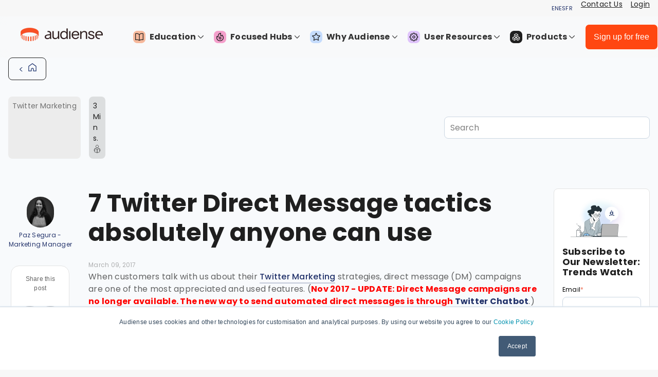

--- FILE ---
content_type: text/html; charset=UTF-8
request_url: https://resources.audiense.com/en/blog/7-twitter-direct-message-dm-tactics-anyone-social-media-marketing-communications-manager-can-use
body_size: 16232
content:
<!doctype html><html lang="en"><head>
    <meta charset="utf-8">
    <title>7 Twitter Direct Message tactics absolutely anyone can use</title>
    <link rel="shortcut icon" href="https://resources.audiense.com/hubfs/icon-audiense.png">
    <meta name="description" content="Twitter marketing efforts can be greatly improved by a solid direct message (DM) strategy, here's some ideas and tips to reap the benefits today!">
    
    
    
  <link type="text/css" rel="stylesheet" href="https://resources.audiense.com/hubfs/hub_generated/template_assets/1/72122298168/1768055855226/template__blog.min.css">

    
    
    

      
        <meta name="viewport" content="width=device-width, initial-scale=1">
      

    

      
        <script src="/hs/hsstatic/jquery-libs/static-1.1/jquery/jquery-1.7.1.js"></script>
      

    

      
        <script>hsjQuery = window['jQuery'];</script>
      

    

      
        <meta property="og:description" content="Twitter marketing efforts can be greatly improved by a solid direct message (DM) strategy, here's some ideas and tips to reap the benefits today!">
      

    

      
        <meta property="og:title" content="7 Twitter Direct Message tactics absolutely anyone can use">
      

    

      
        <meta name="twitter:description" content="Twitter marketing efforts can be greatly improved by a solid direct message (DM) strategy, here's some ideas and tips to reap the benefits today!">
      

    

      
        <meta name="twitter:title" content="7 Twitter Direct Message tactics absolutely anyone can use">
      

    

      
        
      

    

      
        
      

    

      
        <style>
a.cta_button{-moz-box-sizing:content-box !important;-webkit-box-sizing:content-box !important;box-sizing:content-box !important;vertical-align:middle}.hs-breadcrumb-menu{list-style-type:none;margin:0px 0px 0px 0px;padding:0px 0px 0px 0px}.hs-breadcrumb-menu-item{float:left;padding:10px 0px 10px 10px}.hs-breadcrumb-menu-divider:before{content:'›';padding-left:10px}.hs-featured-image-link{border:0}.hs-featured-image{float:right;margin:0 0 20px 20px;max-width:50%}@media (max-width: 568px){.hs-featured-image{float:none;margin:0;width:100%;max-width:100%}}.hs-screen-reader-text{clip:rect(1px, 1px, 1px, 1px);height:1px;overflow:hidden;position:absolute !important;width:1px}
</style>

<link rel="stylesheet" href="https://fonts.googleapis.com/css?family=Poppins:regular,italic,500,700&amp;subset=latin,latin-ext">
<link rel="stylesheet" href="https://resources.audiense.com/hubfs/hub_generated/template_assets/1/72122298165/1768055855455/template_main.min.css">
<link rel="stylesheet" href="https://resources.audiense.com/hubfs/hub_generated/template_assets/1/72122704742/1768055855368/template_theme-overrides.css">
<link rel="stylesheet" href="https://resources.audiense.com/hubfs/hub_generated/module_assets/1/197231351174/1759921002755/module_menu_EN.min.css">
<link rel="stylesheet" href="https://resources.audiense.com/hubfs/hub_generated/module_assets/1/118168806229/1740998235105/module_64-backButton.min.css">
<link rel="stylesheet" href="https://resources.audiense.com/hubfs/hub_generated/module_assets/1/88974280472/1743740912154/module_64-search_input.min.css">
<link rel="stylesheet" href="https://resources.audiense.com/hubfs/hub_generated/module_assets/1/111180363873/1743740918007/module_64-sharer.min.css">
<link rel="stylesheet" href="/hs/hsstatic/AsyncSupport/static-1.501/sass/comments_listing_asset.css">
<link rel="stylesheet" href="https://resources.audiense.com/hubfs/hub_generated/module_assets/1/81280919693/1740998225870/module_64-Subscribe.min.css">
<!-- Editor Styles -->
<style id="hs_editor_style" type="text/css">
#hs_cos_wrapper_header_logo_image  { display: block !important; padding-left: 40px !important }
</style>
      

    

      
        
      

    

      
        
      

    

      
        <meta name="google-site-verification" content="ksTtnRl30-ShQ2YV0_qxmzaQEGG3xEW3OsbkcJGJwCc">
      

    

      
        <!-- Google Tag Manager -->
      

    

      
        <script>(function(w,d,s,l,i){w[l]=w[l]||[];w[l].push({'gtm.start':new Date().getTime(),event:'gtm.js'});var f=d.getElementsByTagName(s)[0],
      

    

      
        j=d.createElement(s),dl=l!='dataLayer'?'&l='+l:'';j.async=true;j.src='https://www.googletagmanager.com/gtm.js?id='+i+dl;f.parentNode.insertBefore(j,f);})(window,document,'script','dataLayer','GTM-TX7LNJC');</script>
      

    

      
        <!-- End Google Tag Manager -->
      

    

      
        <link rel="amphtml" href="https://resources.audiense.com/en/blog/7-twitter-direct-message-dm-tactics-anyone-social-media-marketing-communications-manager-can-use?hs_amp=true">
      

    

      
        <meta property="og:url" content="https://resources.audiense.com/en/blog/7-twitter-direct-message-dm-tactics-anyone-social-media-marketing-communications-manager-can-use">
      

    

      
        <meta name="twitter:card" content="summary">
      

    

      
        <meta name="twitter:creator" content="@pazsegura">
      

    

      
        <link rel="canonical" href="https://resources.audiense.com/en/blog/7-twitter-direct-message-dm-tactics-anyone-social-media-marketing-communications-manager-can-use">
      

    

      
        <meta property="og:type" content="article">
      

    

      
        <link rel="alternate" type="application/rss+xml" href="https://resources.audiense.com/en/blog/rss.xml">
      

    

      
        <meta name="twitter:domain" content="resources.audiense.com">
      

    

      
        <script src="//platform.linkedin.com/in.js" type="text/javascript">
      

    

      
        lang: en_US
      

    

      
        </script>
      

    

      
        <meta http-equiv="content-language" content="en">
      

    

      
        
      

    

      
        
      

    

      
        
      

    

      
        
      

    

      
        
      

    
    
    <!-- Add the Open Graph tags for social media sharing using the BLOG TITLE -->
    <meta property="og:title" content="">
    <meta property="og:description" content="Twitter marketing efforts can be greatly improved by a solid direct message (DM) strategy, here's some ideas and tips to reap the benefits today!">
    <meta property="og:image:alt" content="">
    
	<meta name="twitter:image" content="" id="twitter_image">


  <meta name="generator" content="HubSpot"></head>
  <body>
    <div class="body-wrapper   hs-content-id-6025162119 hs-blog-post hs-content-path-en-blog-7-twitter-direct-message-dm-tactics-anyone hs-content-name-7-twitter-direct-message-tactics-absolutely-anyone hs-blog-name-audiense-blog hs-blog-id-5993423192">
      
      <div data-global-resource-path="64Audiense_April2022/templates/partials/header.html"><!-- ******----->
<!-- NEW ------>
<!-- ******----->

<div class="header-wrap"> 
  <!-- BANNER BUXTON ACQUIRES AUDIENSE
<style>
        .partnership-banner {
            position: relative;
            background-color: #e8f3fe;
            padding: 20px;
            text-align: center;
            font-family: Poppins, Arial, sans-serif;
            max-width: 100%;
            box-sizing: border-box;
        }

        .partnership-banner-content {
            display: flex;
            flex-direction: column;
            align-items: center;
            gap: 12px;
        }

        .partnership-banner .company-logos {
            display: flex;
            align-items: center;
            justify-content: center;
            gap: 15px;
        }

        .partnership-banner .company-logos span {
            font-size: 24px;
            color: #333;
            font-weight: 500;
        }

        .partnership-banner .partnership-text {
            color: #333;
            max-width: 960px;
            line-height: 1.5;
        }

        .partnership-banner .read-more {
            color: #007bff;
            text-decoration: none;
            font-weight: 600;
            transition: color 0.3s ease;
        }

        .partnership-banner .read-more:hover {
            color: #0056b3;
            text-decoration: underline;
        }

        .partnership-banner .close-btn {
            position: absolute;
            top: 10px;
            right: 10px;
            background: none;
            border: none;
            font-size: 24px;
            cursor: pointer;
            color: #aaa;
            transition: color 0.3s ease;
        }

        .partnership-banner .close-btn:hover {
            color: #333;
        }

        @media (max-width: 768px) {
            .partnership-banner-content {
                padding: 10px;
            }

            .partnership-banner .company-logos {
                flex-direction: column;
            }

            .partnership-banner .partnership-text {
                font-size: 14px;
            }
        }
  </style>
  --->
<!--
    <div class="partnership-banner" id="partnershipBanner">
        <button class="close-btn" onclick="closeBanner()">&times;</button>
        <div class="partnership-banner-content">
            <div class="company-logos">
                <span><img style="height:20px; width:auto" src="https://369237.fs1.hubspotusercontent-na1.net/hubfs/369237/design/buxton.svg"></span>
                <span>🤝</span>
                <span><img style="height:40px; width:auto; padding-top:12px" src="https://369237.fs1.hubspotusercontent-na1.net/hubfs/369237/design/audiense.svg"></span>
            </div>
            <div class="partnership-text">
                Together we're reshaping consumer intelligence. Unlock powerful insights across the entire purchase journey to drive your brand strategy and personalize customer journeys.   <a href="https://resources.audiense.com/en/blog/audiense-is-acquired-by-buxton" class="read-more">Read more &gt;</a>
            </div>
          
        </div>
    </div>

    <script>
        function closeBanner() {
            const banner = document.getElementById('partnershipBanner');
            banner.style.display = 'none';
        }

        
    </script> -->

  <!--// END BANNER -->
  
  <div class="header-top">
    <div class="page-center">
      <div class="top-menu-wrap">
        <div class="i18nEE">
            <a class="i18Menu" href="https://resources.audiense.com?hsLang=en" target="_blank" title="English">EN</a> 
            <a class="i18Menu" href="https://recursos.audiense.com?hsLang=en" target="_blank" title="Español">ES</a>
             <a class="i18Menu" href="https://fr.resources.audiense.com/blog" target="_blank" title="Français">FR</a>

          
       </div>
        
        <div id="hs_cos_wrapper_top_link" class="hs_cos_wrapper hs_cos_wrapper_widget hs_cos_wrapper_type_module widget-type-rich_text" style="" data-hs-cos-general-type="widget" data-hs-cos-type="module"><span id="hs_cos_wrapper_top_link_" class="hs_cos_wrapper hs_cos_wrapper_widget hs_cos_wrapper_type_rich_text" style="" data-hs-cos-general-type="widget" data-hs-cos-type="rich_text"><ul>
<li><a href="https://audiense.com/contact-us/" rel="noopener" target="_blank">Contact Us</a></li>
<li><a href="https://app.audiense.com/" target="_blank" rel="noopener">Login</a></li>
</ul></span></div>
      </div>
    </div>
  </div>

  <header class="header">
    <div class="page-center clearfix">
      <div class="custom-logo">
        <div class="desktop-logo"> 
          
          <div id="hs_cos_wrapper_header_logo_image" class="hs_cos_wrapper hs_cos_wrapper_widget hs_cos_wrapper_type_module widget-type-logo" style="" data-hs-cos-general-type="widget" data-hs-cos-type="module">
  






















  
  <span id="hs_cos_wrapper_header_logo_image_hs_logo_widget" class="hs_cos_wrapper hs_cos_wrapper_widget hs_cos_wrapper_type_logo" style="" data-hs-cos-general-type="widget" data-hs-cos-type="logo"><a href="https://audiense.com" id="hs-link-header_logo_image_hs_logo_widget" style="border-width:0px;border:0px;"><img src="https://resources.audiense.com/hs-fs/hubfs/audiense-lockup-signal-core.png?width=160&amp;height=27&amp;name=audiense-lockup-signal-core.png" class="hs-image-widget " height="27" style="height: auto;width:160px;border-width:0px;border:0px;" width="160" alt="audiense-lockup-signal-core" title="audiense-lockup-signal-core" srcset="https://resources.audiense.com/hs-fs/hubfs/audiense-lockup-signal-core.png?width=80&amp;height=14&amp;name=audiense-lockup-signal-core.png 80w, https://resources.audiense.com/hs-fs/hubfs/audiense-lockup-signal-core.png?width=160&amp;height=27&amp;name=audiense-lockup-signal-core.png 160w, https://resources.audiense.com/hs-fs/hubfs/audiense-lockup-signal-core.png?width=240&amp;height=41&amp;name=audiense-lockup-signal-core.png 240w, https://resources.audiense.com/hs-fs/hubfs/audiense-lockup-signal-core.png?width=320&amp;height=54&amp;name=audiense-lockup-signal-core.png 320w, https://resources.audiense.com/hs-fs/hubfs/audiense-lockup-signal-core.png?width=400&amp;height=68&amp;name=audiense-lockup-signal-core.png 400w, https://resources.audiense.com/hs-fs/hubfs/audiense-lockup-signal-core.png?width=480&amp;height=81&amp;name=audiense-lockup-signal-core.png 480w" sizes="(max-width: 160px) 100vw, 160px"></a></span>
</div>
        </div>

        <div class="mobile-logo">  
          
          <div id="hs_cos_wrapper_header_mobile_logo_image" class="hs_cos_wrapper hs_cos_wrapper_widget hs_cos_wrapper_type_module widget-type-logo" style="" data-hs-cos-general-type="widget" data-hs-cos-type="module">
  






















  
  <span id="hs_cos_wrapper_header_mobile_logo_image_hs_logo_widget" class="hs_cos_wrapper hs_cos_wrapper_widget hs_cos_wrapper_type_logo" style="" data-hs-cos-general-type="widget" data-hs-cos-type="logo"><a href="//resources.audiense.com?hsLang=en" id="hs-link-header_mobile_logo_image_hs_logo_widget" style="border-width:0px;border:0px;"><img src="https://resources.audiense.com/hs-fs/hubfs/icon-audiense.png?width=60&amp;height=60&amp;name=icon-audiense.png" class="hs-image-widget " height="60" style="height: auto;width:60px;border-width:0px;border:0px;" width="60" alt="icon-audiense" title="icon-audiense" srcset="https://resources.audiense.com/hs-fs/hubfs/icon-audiense.png?width=30&amp;height=30&amp;name=icon-audiense.png 30w, https://resources.audiense.com/hs-fs/hubfs/icon-audiense.png?width=60&amp;height=60&amp;name=icon-audiense.png 60w, https://resources.audiense.com/hs-fs/hubfs/icon-audiense.png?width=90&amp;height=90&amp;name=icon-audiense.png 90w, https://resources.audiense.com/hs-fs/hubfs/icon-audiense.png?width=120&amp;height=120&amp;name=icon-audiense.png 120w, https://resources.audiense.com/hs-fs/hubfs/icon-audiense.png?width=150&amp;height=150&amp;name=icon-audiense.png 150w, https://resources.audiense.com/hs-fs/hubfs/icon-audiense.png?width=180&amp;height=180&amp;name=icon-audiense.png 180w" sizes="(max-width: 60px) 100vw, 60px"></a></span>
</div>
        </div>

      </div>

      <div class="menu-button">
        <div class="menu-button-wrapper">
          <img loading="lazy" src="https://resources.audiense.com/hubfs/raw_assets/public/64Audiense_April2022/images/menu-open.svg" alt="Menu Open" class="menu-open-icon">
          <img loading="lazy" src="https://resources.audiense.com/hubfs/raw_assets/public/64Audiense_April2022/images/menu-close.svg" alt="Menu Close" class="menu-close-icon">
        </div>
      </div>

      <div class="hd-navbar">
      
      
        <!-- current menu v -->
 


<!-- NEW MENU -->
        
        


<!-- en-->
      
        
        
  <!-- nav back -->
        
        <nav class="samMenu_menu">
    <ul>
        <!-- Education -->
        <li class="samMenu_menu-item">
            <a class="iconny" href="#"><i class="samMenu_icon"><img src="https://cdn.prod.website-files.com/61a61781d327712f7cb32e56/651afb494f28a419f1036aa5_Education-Icon.svg"></i> Education <span><svg preserveaspectratio="xMidYMid meet" style="display: block; max-width: 100%;" width="16" height="12" viewbox="0 0 9 6" fill="none" xmlns="http://www.w3.org/2000/svg">
<path fill-rule="evenodd" clip-rule="evenodd" d="M0.146447 0.646447C0.341709 0.451184 0.658291 0.451184 0.853553 0.646447L4.5 4.29289L8.14645 0.646447C8.34171 0.451184 8.65829 0.451184 8.85355 0.646447C9.04882 0.841709 9.04882 1.15829 8.85355 1.35355L4.85355 5.35355C4.65829 5.54882 4.34171 5.54882 4.14645 5.35355L0.146447 1.35355C-0.0488155 1.15829 -0.0488155 0.841709 0.146447 0.646447Z" fill="currentColor"></path>
</svg></span></a>
            <div class="samMenu_megamenu">
                <div class="samMenu_column">
                    <ul>
                        <li><a href="https://resources.audiense.com/?hsLang=en">Blog</a></li>
                        <li><a href="https://resources.audiense.com/ebooks?hsLang=en">eBooks</a></li>
                        <li><a href="https://resources.audiense.com/on-demand?hsLang=en">Webinars</a></li>
                        <li><a href="https://resources.audiense.com/podcasts?hsLang=en">Podcasts</a></li>
                        <li><a href="https://resources.audiense.com/reports?hsLang=en">Reports</a></li>
                    </ul>
                </div>
            </div>
        </li>
        <!-- Focused Hubs -->
        <li class="samMenu_menu-item">
            <a href="#"><i class="samMenu_icon"><img src="https://cdn.prod.website-files.com/61a61781d327712f7cb32e56/651afb49ca92a5fded55d0bf_Hubs-Icon.svg"></i> Focused Hubs <span><svg preserveaspectratio="xMidYMid meet" style="display: block; max-width: 100%;" width="16" height="12" viewbox="0 0 9 6" fill="none" xmlns="http://www.w3.org/2000/svg"><path fill-rule="evenodd" clip-rule="evenodd" d="M0.146447 0.646447C0.341709 0.451184 0.658291 0.451184 0.853553 0.646447L4.5 4.29289L8.14645 0.646447C8.34171 0.451184 8.65829 0.451184 8.85355 0.646447C9.04882 0.841709 9.04882 1.15829 8.85355 1.35355L4.85355 5.35355C4.65829 5.54882 4.34171 5.54882 4.14645 5.35355L0.146447 1.35355C-0.0488155 1.15829 -0.0488155 0.841709 0.146447 0.646447Z" fill="currentColor"></path></svg></span></a>
            <div class="samMenu_megamenu">
                <div class="samMenu_column">
                    <ul>
                        <li><a href="https://resources.audiense.com/audiense-for-agencies?hsLang=en">For Agencies</a></li>
                       <li><a href="https://resources.audiense.com/audiense-for-small-agencies?hsLang=en">For Small Agencies</a></li>
                        <li><a href="https://resources.audiense.com/buyer-persona?hsLang=en">Buyer Personas</a></li>
                        <li><a href="https://resources.audiense.com/audience-first-seo-resources?hsLang=en">Audiense-First SEO</a></li>
                    </ul>
                </div>
            </div>
        </li>
        <!-- Why Audiense -->
        <li class="samMenu_menu-item">
            <a href="#"><i class="samMenu_icon"><img src="https://cdn.prod.website-files.com/61a61781d327712f7cb32e56/651afb4906318f3be515be0c_Why-Icon.svg"></i> Why Audiense <span><svg preserveaspectratio="xMidYMid meet" style="display: block; max-width: 100%;" width="16" height="12" viewbox="0 0 9 6" fill="none" xmlns="http://www.w3.org/2000/svg"><path fill-rule="evenodd" clip-rule="evenodd" d="M0.146447 0.646447C0.341709 0.451184 0.658291 0.451184 0.853553 0.646447L4.5 4.29289L8.14645 0.646447C8.34171 0.451184 8.65829 0.451184 8.85355 0.646447C9.04882 0.841709 9.04882 1.15829 8.85355 1.35355L4.85355 5.35355C4.65829 5.54882 4.34171 5.54882 4.14645 5.35355L0.146447 1.35355C-0.0488155 1.15829 -0.0488155 0.841709 0.146447 0.646447Z" fill="currentColor"></path></svg></span></a>
         <div class="samMenu_megamenu">
                <div class="samMenu_column">
                    <ul>
                        <li><a href="https://resources.audiense.com/case-studies?hsLang=en">Case Studies</a></li>
                        <li><a href="https://www.audiense.com/why-audiense">Why choose Audiense?</a></li>
                    </ul>
                    <hr class="samMenu_dropdown-separator-b">
                    <h3><i class="samMenu_icon"><img src="https://cdn.prod.website-files.com/61a61781d327712f7cb32e56/66b354840d99a6814c4aa4da_acquisitions.svg"></i> Acquisitions</h3>
                    <ul>
                        <li><a href="https://resources.audiense.com/audiense-acquires-soprism?hsLang=en">SOPRISM: META Data</a></li>
                        <li><a href="https://resources.audiense.com/audiense-acquires-tweetbinder?hsLang=en">Tweet Binder: X Marketing</a></li>
                                              <li><a href="https://resources.audiense.com/en/blog/affinio-is-joining-audiense?hsLang=en">Affinio: Audience Analysis</a></li>

                      
                    </ul>
                </div>
            </div>
          
        </li>
        <!-- User Resources -->
        <li class="samMenu_menu-item">
            <a href="#"><i class="samMenu_icon"><img src="https://cdn.prod.website-files.com/61a61781d327712f7cb32e56/651afb491104dbed23a14ead_Resources-Icon.svg"></i> User Resources <span><svg preserveaspectratio="xMidYMid meet" style="display: block; max-width: 100%;" width="16" height="12" viewbox="0 0 9 6" fill="none" xmlns="http://www.w3.org/2000/svg"><path fill-rule="evenodd" clip-rule="evenodd" d="M0.146447 0.646447C0.341709 0.451184 0.658291 0.451184 0.853553 0.646447L4.5 4.29289L8.14645 0.646447C8.34171 0.451184 8.65829 0.451184 8.85355 0.646447C9.04882 0.841709 9.04882 1.15829 8.85355 1.35355L4.85355 5.35355C4.65829 5.54882 4.34171 5.54882 4.14645 5.35355L0.146447 1.35355C-0.0488155 1.15829 -0.0488155 0.841709 0.146447 0.646447Z" fill="currentColor"></path></svg></span></a>
            <div class="samMenu_megamenu">
                <div class="samMenu_column">
                    <ul>
                        <li><a href="https://resources.audiense.com/audiense-knowledge-base?hsLang=en" target="_blank" rel="noopener">Knowledge Base</a></li>
                        <li><a href="https://status.audiense.com/" target="_blank" rel="noopener">Audiense Status</a></li>
                        <li><a href="https://resources.audiense.com/blog/audiense-is-now-soc-2-compliant?__hstc=17958374.0f43475fc98455280f4ce4f2d5af8269.1667473264500.1669141920075.1669221086869.22&amp;__hssc=17958374.1.1669221086869&amp;__hsfp=4119546014&amp;hsLang=en">Audiense Security</a></li>
                        <li><a href="https://portal.productboard.com/audiense/4-the-audiense-portal/tabs/6-planned">Product Portal</a></li>
                        <li><a href="https://resources.audiense.com/audience-intelligence-solutions?hsLang=en">Solutions</a></li>
                      <!--                         <li><a href="https://resources.audiense.com/en/blog/tag/product-update/?hsLang=>Product Updates</a></li>
-->
                    </ul>
                </div>
            </div>
        </li>
        <!-- Products -->
        <li class="samMenu_menu-item">
          <a href="#"><i class="samMenu_icon"><img src="https://uploads-ssl.webflow.com/61a61781d327712f7cb32e56/66b3c12da34394ae521e61cd_products.svg"></i> Products <span><svg preserveaspectratio="xMidYMid meet" style="display: block; max-width: 100%;" width="16" height="12" viewbox="0 0 9 6" fill="none" xmlns="http://www.w3.org/2000/svg"><path fill-rule="evenodd" clip-rule="evenodd" d="M0.146447 0.646447C0.341709 0.451184 0.658291 0.451184 0.853553 0.646447L4.5 4.29289L8.14645 0.646447C8.34171 0.451184 8.65829 0.451184 8.85355 0.646447C9.04882 0.841709 9.04882 1.15829 8.85355 1.35355L4.85355 5.35355C4.65829 5.54882 4.34171 5.54882 4.14645 5.35355L0.146447 1.35355C-0.0488155 1.15829 -0.0488155 0.841709 0.146447 0.646447Z" fill="currentColor"></path></svg></span></a>
          
          
          
            <div class="samMenu_megamenu samMenu_special-menu">
                <div class="samMenu_content">
                            <div id="hs_cos_wrapper_module_175991856876616" class="hs_cos_wrapper hs_cos_wrapper_widget hs_cos_wrapper_type_module" style="" data-hs-cos-general-type="widget" data-hs-cos-type="module"><div class="newMenu-audiense-menu">
  <div class="newMenu-header">
    <h1 class="newMenu-title">We are bringing consumer research into the digital era.</h1>
    <div class="newMenu-tabs">
      <button class="newMenu-tab newMenu-active" data-tab="audience-intelligence">Audience Intelligence</button>
      <button class="newMenu-tab" data-tab="x-marketing">X Marketing</button>
    </div>
  </div>

  <div class="newMenu-content">
    <div id="audience-intelligence" class="newMenu-tab-content newMenu-active">
      <div class="newMenu-grid">
        <div class="newMenu-card">
          <h3 class="newMenu-card-title">Audiences to campaigns</h3>
          <p class="newMenu-card-description">Audiense Action delivers insights with campaign tool-kits</p>
          <div class="newMenu-card-buttons">
             <a href="https://www.audiense.com/products/action" class="newMenu-card-button newMenu-primary" target="_self">
              Go to Action
              <svg fill="none" stroke="currentColor" viewbox="0 0 24 24"><path stroke-linecap="round" stroke-linejoin="round" stroke-width="2" d="M9 5l7 7-7 7" /></svg>
            </a>
          </div>
        </div>

        <div class="newMenu-card">
          <h3 class="newMenu-card-title">Digital Intelligence META and LinkedIn</h3>
          <p class="newMenu-card-description">Utilize the top digital audience insights source globally, analyzing overall digital activity and interactions to discover your target groups.</p>
          <div class="newMenu-card-buttons">
             <a href="https://www.audiense.com/products/digital-intelligence" class="newMenu-card-button">
              Go to Soprism
              <svg fill="none" stroke="currentColor" viewbox="0 0 24 24"><path stroke-linecap="round" stroke-linejoin="round" stroke-width="2" d="M9 5l7 7-7 7" /></svg>
            </a>
            <a href="https://resources.audiense.com/digital-intelligence-for-linkedin?hsLang=en" class="newMenu-card-button" target="_self">
              For LinkedIn
              <svg fill="none" stroke="currentColor" viewbox="0 0 24 24"><path stroke-linecap="round" stroke-linejoin="round" stroke-width="2" d="M9 5l7 7-7 7" /></svg>
            </a>
          </div>
        </div>

        <div class="newMenu-card">
          <h3 class="newMenu-card-title">Social Intelligence</h3>
          <p class="newMenu-card-description">Uncover social consumer segments that are derived from consumer behaviour "in the wild" to reflect real affinities.</p>
          <div class="newMenu-card-buttons">
             <a href="https://www.audiense.com/products/audiense-insights" class="newMenu-card-button" target="_self">
              Go to Insights
              <svg fill="none" stroke="currentColor" viewbox="0 0 24 24"><path stroke-linecap="round" stroke-linejoin="round" stroke-width="2" d="M9 5l7 7-7 7" /></svg>
            </a>
          </div>
        </div>

        <div class="newMenu-card">
          <h3 class="newMenu-card-title">Demand Intelligence</h3>
          <p class="newMenu-card-description">Understand any audience's demand for talent, brands and IP's based on multiple digital and social signals.</p>
          <div class="newMenu-card-buttons">
             <a href="https://www.audiense.com/products/demand-intelligence" class="newMenu-card-button" target="_self">
              Go to Demand
              <svg fill="none" stroke="currentColor" viewbox="0 0 24 24"><path stroke-linecap="round" stroke-linejoin="round" stroke-width="2" d="M9 5l7 7-7 7" /></svg>
            </a>
          </div>
        </div>
      </div>
    </div>

    <div id="x-marketing" class="newMenu-tab-content">
      <div class="newMenu-grid">
        <div class="newMenu-card">
          <h3 class="newMenu-card-title">Community Management</h3>
          <p class="newMenu-card-description">Access the most complete X community management tool with deep follower analytics.</p>
          <div class="newMenu-card-buttons">
             <a href="https://www.audiense.com/products/audiense-connect" class="newMenu-card-button" target="_self">
              Go to Connect
              <svg fill="none" stroke="currentColor" viewbox="0 0 24 24"><path stroke-linecap="round" stroke-linejoin="round" stroke-width="2" d="M9 5l7 7-7 7" /></svg>
            </a>
          </div>
        </div>

        <div class="newMenu-card">
          <h3 class="newMenu-card-title">X Advanced Analytics &amp; Tracking</h3>
          <p class="newMenu-card-description">Gain access to the X analytics tool used by top agencies and marketers around the world, tracking thousands of hashtags daily.</p>
          <div class="newMenu-card-buttons">
             <a href="https://www.tweetbinder.com/" class="newMenu-card-button" target="_blank">
              Go to Tweet Binder
              <svg fill="none" stroke="currentColor" viewbox="0 0 24 24"><path stroke-linecap="round" stroke-linejoin="round" stroke-width="2" d="M9 5l7 7-7 7" /></svg>
            </a>
          </div>
        </div>

        <div class="newMenu-card newMenu-cta-card">
          <h3 class="newMenu-card-title">Not sure which solution would meet your needs?</h3>
          <p class="newMenu-card-description">Speak to an audience intelligence expert today.</p>
          <div class="newMenu-card-buttons">
             <a href="https://meetings.hubspot.com/juanse/call-with-audiense-wg" class="newMenu-card-button newMenu-primary" target="_self">
              Book a call now
              <svg fill="none" stroke="currentColor" viewbox="0 0 24 24"><path stroke-linecap="round" stroke-linejoin="round" stroke-width="2" d="M9 5l7 7-7 7" /></svg>
            </a>
          </div>
        </div>
      </div>
    </div>
  </div>
</div></div>

               <!--   <div class="samMenu_column">
                        <h3 class="samMenu_label">Audience Intelligence</h3>
                        <div class="samMenu_card">
    <h3>Digital Intelligence META</h3>
    <p>Utilize the top digital audience insights source globally, analyzing overall digital activity and interactions to discover your target groups.</p>
    <a href="https://www.audiense.com/products/digital-intelligence" class="samMenu_btn samMenu_orange">Go to Soprism ></a>
</div>
<div class="samMenu_card">
    <h3>Social Intelligence</h3>
    <p>Uncover social consumer segments that are derived from consumer behaviour "in the wild" to reflect real affinities.</p>
    <a href="https://www.audiense.com/products/audiense-insights" class="samMenu_btn samMenu_black">Go to Insights ></a>
</div> 
<div class="samMenu_card">
    <h3>Demand Intelligence [BETA]</h3>
    <p>Understand any audience's demand for talent, brands and IP's based on multiple digital and social signals.</p>
    <a href="https://www.audiense.com/products/demand-intelligence" class="samMenu_btn samMenu_green">Go to Demand ></a>
</div>
                    </div>-->
                    <!--<div class="samMenu_column">
                        <h3 class="samMenu_label">X Marketing</h3>
                        <div class="samMenu_card">
                            <h3>Community Management</h3>
                            <p>Access the most complete X community management tool with deep follower analytics.</p>
                            <a href="https://www.audiense.com/products/audiense-connect" class="samMenu_btn samMenu_blue">Go to Connect ></a>
                        </div>
                        <div class="samMenu_card">
                            <h3>X Advanced Analytics & Tracking</h3>
                            <p>Gain access to the X analytics tool used by top agencies and marketers around the world, tracking thousands of hashtags daily.</p>
                            <a href="https://www.tweetbinder.com/" class="samMenu_btn samMenu_bird">Go to TweetBinder ></a>
                        </div>
                        <div class="samMenu_card">
                            <h3>Not sure which solution would meet your needs?</h3>
                            <p>Speak to an audience intelligence expert today.</p>
                            <a href="https://meetings.hubspot.com/juanse/call-with-audiense-wg" class="samMenu_btn samMenu_ocean">Book a call now</a>
                        </div>
                    </div> -->
                </div>
            </div>
        </li>
    </ul> <div class="sign-up-btn">
          <div id="hs_cos_wrapper_sign_up_btn" class="hs_cos_wrapper hs_cos_wrapper_widget hs_cos_wrapper_type_module widget-type-cta" style="" data-hs-cos-general-type="widget" data-hs-cos-type="module"><span id="hs_cos_wrapper_sign_up_btn_" class="hs_cos_wrapper hs_cos_wrapper_widget hs_cos_wrapper_type_cta" style="" data-hs-cos-general-type="widget" data-hs-cos-type="cta"><!--HubSpot Call-to-Action Code --><span class="hs-cta-wrapper" id="hs-cta-wrapper-5eea4eb3-5f20-4db8-b04c-be2f98bd7d49"><span class="hs-cta-node hs-cta-5eea4eb3-5f20-4db8-b04c-be2f98bd7d49" id="hs-cta-5eea4eb3-5f20-4db8-b04c-be2f98bd7d49"><!--[if lte IE 8]><div id="hs-cta-ie-element"></div><![endif]--><a href="https://cta-redirect.hubspot.com/cta/redirect/369237/5eea4eb3-5f20-4db8-b04c-be2f98bd7d49" target="_blank" rel="noopener"><img class="hs-cta-img" id="hs-cta-img-5eea4eb3-5f20-4db8-b04c-be2f98bd7d49" style="border-width:0px;" src="https://no-cache.hubspot.com/cta/default/369237/5eea4eb3-5f20-4db8-b04c-be2f98bd7d49.png" alt="Sign up for free"></a></span><script charset="utf-8" src="/hs/cta/cta/current.js"></script><script type="text/javascript"> hbspt.cta._relativeUrls=true;hbspt.cta.load(369237, '5eea4eb3-5f20-4db8-b04c-be2f98bd7d49', {"useNewLoader":"true","region":"na1"}); </script></span><!-- end HubSpot Call-to-Action Code --></span></div>
        </div>
</nav>
  <!-- end navback -->
        
        


<!--// END NEW MENU -->




        
        
       
      </div>
    </div>

    <div class="mobile-overlay-wrap ">
      <div class="custom-menu-primary mobile-menu-wrap">
        <div class="page-center">
            
             
          

          <!--    <div class="mobile-btns">
            <div class="mob-btn btn-1">
           
            </div>

            <div class="mob-btn btn-2">
           
            </div>

          </div>-->
          
          
          <!-- NEW MENU -->
        
        


<!-- en-->
      
        
        
  <!-- nav back -->
        
        <nav class="samMenu_menu">
    <ul>
        <!-- Education -->
        <li class="samMenu_menu-item">
            <a class="iconny" href="#"><i class="samMenu_icon"><img src="https://cdn.prod.website-files.com/61a61781d327712f7cb32e56/651afb494f28a419f1036aa5_Education-Icon.svg"></i> Education <span><svg preserveaspectratio="xMidYMid meet" style="display: block; max-width: 100%;" width="16" height="12" viewbox="0 0 9 6" fill="none" xmlns="http://www.w3.org/2000/svg">
<path fill-rule="evenodd" clip-rule="evenodd" d="M0.146447 0.646447C0.341709 0.451184 0.658291 0.451184 0.853553 0.646447L4.5 4.29289L8.14645 0.646447C8.34171 0.451184 8.65829 0.451184 8.85355 0.646447C9.04882 0.841709 9.04882 1.15829 8.85355 1.35355L4.85355 5.35355C4.65829 5.54882 4.34171 5.54882 4.14645 5.35355L0.146447 1.35355C-0.0488155 1.15829 -0.0488155 0.841709 0.146447 0.646447Z" fill="currentColor"></path>
</svg></span></a>
            <div class="samMenu_megamenu">
                <div class="samMenu_column">
                    <ul>
                        <li><a href="https://resources.audiense.com/?hsLang=en">Blog</a></li>
                        <li><a href="https://resources.audiense.com/ebooks?hsLang=en">eBooks</a></li>
                        <li><a href="https://resources.audiense.com/on-demand?hsLang=en">Webinars</a></li>
                        <li><a href="https://resources.audiense.com/podcasts?hsLang=en">Podcasts</a></li>
                        <li><a href="https://resources.audiense.com/reports?hsLang=en">Reports</a></li>
                    </ul>
                </div>
            </div>
        </li>
        <!-- Focused Hubs -->
        <li class="samMenu_menu-item">
            <a href="#"><i class="samMenu_icon"><img src="https://cdn.prod.website-files.com/61a61781d327712f7cb32e56/651afb49ca92a5fded55d0bf_Hubs-Icon.svg"></i> Focused Hubs <span><svg preserveaspectratio="xMidYMid meet" style="display: block; max-width: 100%;" width="16" height="12" viewbox="0 0 9 6" fill="none" xmlns="http://www.w3.org/2000/svg"><path fill-rule="evenodd" clip-rule="evenodd" d="M0.146447 0.646447C0.341709 0.451184 0.658291 0.451184 0.853553 0.646447L4.5 4.29289L8.14645 0.646447C8.34171 0.451184 8.65829 0.451184 8.85355 0.646447C9.04882 0.841709 9.04882 1.15829 8.85355 1.35355L4.85355 5.35355C4.65829 5.54882 4.34171 5.54882 4.14645 5.35355L0.146447 1.35355C-0.0488155 1.15829 -0.0488155 0.841709 0.146447 0.646447Z" fill="currentColor"></path></svg></span></a>
            <div class="samMenu_megamenu">
                <div class="samMenu_column">
                    <ul>
                        <li><a href="https://resources.audiense.com/audiense-for-agencies?hsLang=en">For Agencies</a></li>
                       <li><a href="https://resources.audiense.com/audiense-for-small-agencies?hsLang=en">For Small Agencies</a></li>
                        <li><a href="https://resources.audiense.com/buyer-persona?hsLang=en">Buyer Personas</a></li>
                        <li><a href="https://resources.audiense.com/audience-first-seo-resources?hsLang=en">Audiense-First SEO</a></li>
                    </ul>
                </div>
            </div>
        </li>
        <!-- Why Audiense -->
        <li class="samMenu_menu-item">
            <a href="#"><i class="samMenu_icon"><img src="https://cdn.prod.website-files.com/61a61781d327712f7cb32e56/651afb4906318f3be515be0c_Why-Icon.svg"></i> Why Audiense <span><svg preserveaspectratio="xMidYMid meet" style="display: block; max-width: 100%;" width="16" height="12" viewbox="0 0 9 6" fill="none" xmlns="http://www.w3.org/2000/svg"><path fill-rule="evenodd" clip-rule="evenodd" d="M0.146447 0.646447C0.341709 0.451184 0.658291 0.451184 0.853553 0.646447L4.5 4.29289L8.14645 0.646447C8.34171 0.451184 8.65829 0.451184 8.85355 0.646447C9.04882 0.841709 9.04882 1.15829 8.85355 1.35355L4.85355 5.35355C4.65829 5.54882 4.34171 5.54882 4.14645 5.35355L0.146447 1.35355C-0.0488155 1.15829 -0.0488155 0.841709 0.146447 0.646447Z" fill="currentColor"></path></svg></span></a>
         <div class="samMenu_megamenu">
                <div class="samMenu_column">
                    <ul>
                        <li><a href="https://resources.audiense.com/case-studies?hsLang=en">Case Studies</a></li>
                        <li><a href="https://www.audiense.com/why-audiense">Why choose Audiense?</a></li>
                    </ul>
                    <hr class="samMenu_dropdown-separator-b">
                    <h3><i class="samMenu_icon"><img src="https://cdn.prod.website-files.com/61a61781d327712f7cb32e56/66b354840d99a6814c4aa4da_acquisitions.svg"></i> Acquisitions</h3>
                    <ul>
                        <li><a href="https://resources.audiense.com/audiense-acquires-soprism?hsLang=en">SOPRISM: META Data</a></li>
                        <li><a href="https://resources.audiense.com/audiense-acquires-tweetbinder?hsLang=en">Tweet Binder: X Marketing</a></li>
                                              <li><a href="https://resources.audiense.com/en/blog/affinio-is-joining-audiense?hsLang=en">Affinio: Audience Analysis</a></li>

                      
                    </ul>
                </div>
            </div>
          
        </li>
        <!-- User Resources -->
        <li class="samMenu_menu-item">
            <a href="#"><i class="samMenu_icon"><img src="https://cdn.prod.website-files.com/61a61781d327712f7cb32e56/651afb491104dbed23a14ead_Resources-Icon.svg"></i> User Resources <span><svg preserveaspectratio="xMidYMid meet" style="display: block; max-width: 100%;" width="16" height="12" viewbox="0 0 9 6" fill="none" xmlns="http://www.w3.org/2000/svg"><path fill-rule="evenodd" clip-rule="evenodd" d="M0.146447 0.646447C0.341709 0.451184 0.658291 0.451184 0.853553 0.646447L4.5 4.29289L8.14645 0.646447C8.34171 0.451184 8.65829 0.451184 8.85355 0.646447C9.04882 0.841709 9.04882 1.15829 8.85355 1.35355L4.85355 5.35355C4.65829 5.54882 4.34171 5.54882 4.14645 5.35355L0.146447 1.35355C-0.0488155 1.15829 -0.0488155 0.841709 0.146447 0.646447Z" fill="currentColor"></path></svg></span></a>
            <div class="samMenu_megamenu">
                <div class="samMenu_column">
                    <ul>
                        <li><a href="https://resources.audiense.com/audiense-knowledge-base?hsLang=en" target="_blank" rel="noopener">Knowledge Base</a></li>
                        <li><a href="https://status.audiense.com/" target="_blank" rel="noopener">Audiense Status</a></li>
                        <li><a href="https://resources.audiense.com/blog/audiense-is-now-soc-2-compliant?__hstc=17958374.0f43475fc98455280f4ce4f2d5af8269.1667473264500.1669141920075.1669221086869.22&amp;__hssc=17958374.1.1669221086869&amp;__hsfp=4119546014&amp;hsLang=en">Audiense Security</a></li>
                        <li><a href="https://portal.productboard.com/audiense/4-the-audiense-portal/tabs/6-planned">Product Portal</a></li>
                        <li><a href="https://resources.audiense.com/audience-intelligence-solutions?hsLang=en">Solutions</a></li>
                      <!--                         <li><a href="https://resources.audiense.com/en/blog/tag/product-update/?hsLang=>Product Updates</a></li>
-->
                    </ul>
                </div>
            </div>
        </li>
        <!-- Products -->
        <li class="samMenu_menu-item">
          <a href="#"><i class="samMenu_icon"><img src="https://uploads-ssl.webflow.com/61a61781d327712f7cb32e56/66b3c12da34394ae521e61cd_products.svg"></i> Products <span><svg preserveaspectratio="xMidYMid meet" style="display: block; max-width: 100%;" width="16" height="12" viewbox="0 0 9 6" fill="none" xmlns="http://www.w3.org/2000/svg"><path fill-rule="evenodd" clip-rule="evenodd" d="M0.146447 0.646447C0.341709 0.451184 0.658291 0.451184 0.853553 0.646447L4.5 4.29289L8.14645 0.646447C8.34171 0.451184 8.65829 0.451184 8.85355 0.646447C9.04882 0.841709 9.04882 1.15829 8.85355 1.35355L4.85355 5.35355C4.65829 5.54882 4.34171 5.54882 4.14645 5.35355L0.146447 1.35355C-0.0488155 1.15829 -0.0488155 0.841709 0.146447 0.646447Z" fill="currentColor"></path></svg></span></a>
          
          
          
            <div class="samMenu_megamenu samMenu_special-menu">
                <div class="samMenu_content">
                            <div id="hs_cos_wrapper_module_175991856876616" class="hs_cos_wrapper hs_cos_wrapper_widget hs_cos_wrapper_type_module" style="" data-hs-cos-general-type="widget" data-hs-cos-type="module"><div class="newMenu-audiense-menu">
  <div class="newMenu-header">
    <h1 class="newMenu-title">We are bringing consumer research into the digital era.</h1>
    <div class="newMenu-tabs">
      <button class="newMenu-tab newMenu-active" data-tab="audience-intelligence">Audience Intelligence</button>
      <button class="newMenu-tab" data-tab="x-marketing">X Marketing</button>
    </div>
  </div>

  <div class="newMenu-content">
    <div id="audience-intelligence" class="newMenu-tab-content newMenu-active">
      <div class="newMenu-grid">
        <div class="newMenu-card">
          <h3 class="newMenu-card-title">Audiences to campaigns</h3>
          <p class="newMenu-card-description">Audiense Action delivers insights with campaign tool-kits</p>
          <div class="newMenu-card-buttons">
             <a href="https://www.audiense.com/products/action" class="newMenu-card-button newMenu-primary" target="_self">
              Go to Action
              <svg fill="none" stroke="currentColor" viewbox="0 0 24 24"><path stroke-linecap="round" stroke-linejoin="round" stroke-width="2" d="M9 5l7 7-7 7" /></svg>
            </a>
          </div>
        </div>

        <div class="newMenu-card">
          <h3 class="newMenu-card-title">Digital Intelligence META and LinkedIn</h3>
          <p class="newMenu-card-description">Utilize the top digital audience insights source globally, analyzing overall digital activity and interactions to discover your target groups.</p>
          <div class="newMenu-card-buttons">
             <a href="https://www.audiense.com/products/digital-intelligence" class="newMenu-card-button">
              Go to Soprism
              <svg fill="none" stroke="currentColor" viewbox="0 0 24 24"><path stroke-linecap="round" stroke-linejoin="round" stroke-width="2" d="M9 5l7 7-7 7" /></svg>
            </a>
            <a href="https://resources.audiense.com/digital-intelligence-for-linkedin?hsLang=en" class="newMenu-card-button" target="_self">
              For LinkedIn
              <svg fill="none" stroke="currentColor" viewbox="0 0 24 24"><path stroke-linecap="round" stroke-linejoin="round" stroke-width="2" d="M9 5l7 7-7 7" /></svg>
            </a>
          </div>
        </div>

        <div class="newMenu-card">
          <h3 class="newMenu-card-title">Social Intelligence</h3>
          <p class="newMenu-card-description">Uncover social consumer segments that are derived from consumer behaviour "in the wild" to reflect real affinities.</p>
          <div class="newMenu-card-buttons">
             <a href="https://www.audiense.com/products/audiense-insights" class="newMenu-card-button" target="_self">
              Go to Insights
              <svg fill="none" stroke="currentColor" viewbox="0 0 24 24"><path stroke-linecap="round" stroke-linejoin="round" stroke-width="2" d="M9 5l7 7-7 7" /></svg>
            </a>
          </div>
        </div>

        <div class="newMenu-card">
          <h3 class="newMenu-card-title">Demand Intelligence</h3>
          <p class="newMenu-card-description">Understand any audience's demand for talent, brands and IP's based on multiple digital and social signals.</p>
          <div class="newMenu-card-buttons">
             <a href="https://www.audiense.com/products/demand-intelligence" class="newMenu-card-button" target="_self">
              Go to Demand
              <svg fill="none" stroke="currentColor" viewbox="0 0 24 24"><path stroke-linecap="round" stroke-linejoin="round" stroke-width="2" d="M9 5l7 7-7 7" /></svg>
            </a>
          </div>
        </div>
      </div>
    </div>

    <div id="x-marketing" class="newMenu-tab-content">
      <div class="newMenu-grid">
        <div class="newMenu-card">
          <h3 class="newMenu-card-title">Community Management</h3>
          <p class="newMenu-card-description">Access the most complete X community management tool with deep follower analytics.</p>
          <div class="newMenu-card-buttons">
             <a href="https://www.audiense.com/products/audiense-connect" class="newMenu-card-button" target="_self">
              Go to Connect
              <svg fill="none" stroke="currentColor" viewbox="0 0 24 24"><path stroke-linecap="round" stroke-linejoin="round" stroke-width="2" d="M9 5l7 7-7 7" /></svg>
            </a>
          </div>
        </div>

        <div class="newMenu-card">
          <h3 class="newMenu-card-title">X Advanced Analytics &amp; Tracking</h3>
          <p class="newMenu-card-description">Gain access to the X analytics tool used by top agencies and marketers around the world, tracking thousands of hashtags daily.</p>
          <div class="newMenu-card-buttons">
             <a href="https://www.tweetbinder.com/" class="newMenu-card-button" target="_blank">
              Go to Tweet Binder
              <svg fill="none" stroke="currentColor" viewbox="0 0 24 24"><path stroke-linecap="round" stroke-linejoin="round" stroke-width="2" d="M9 5l7 7-7 7" /></svg>
            </a>
          </div>
        </div>

        <div class="newMenu-card newMenu-cta-card">
          <h3 class="newMenu-card-title">Not sure which solution would meet your needs?</h3>
          <p class="newMenu-card-description">Speak to an audience intelligence expert today.</p>
          <div class="newMenu-card-buttons">
             <a href="https://meetings.hubspot.com/juanse/call-with-audiense-wg" class="newMenu-card-button newMenu-primary" target="_self">
              Book a call now
              <svg fill="none" stroke="currentColor" viewbox="0 0 24 24"><path stroke-linecap="round" stroke-linejoin="round" stroke-width="2" d="M9 5l7 7-7 7" /></svg>
            </a>
          </div>
        </div>
      </div>
    </div>
  </div>
</div></div>

               <!--   <div class="samMenu_column">
                        <h3 class="samMenu_label">Audience Intelligence</h3>
                        <div class="samMenu_card">
    <h3>Digital Intelligence META</h3>
    <p>Utilize the top digital audience insights source globally, analyzing overall digital activity and interactions to discover your target groups.</p>
    <a href="https://www.audiense.com/products/digital-intelligence" class="samMenu_btn samMenu_orange">Go to Soprism ></a>
</div>
<div class="samMenu_card">
    <h3>Social Intelligence</h3>
    <p>Uncover social consumer segments that are derived from consumer behaviour "in the wild" to reflect real affinities.</p>
    <a href="https://www.audiense.com/products/audiense-insights" class="samMenu_btn samMenu_black">Go to Insights ></a>
</div> 
<div class="samMenu_card">
    <h3>Demand Intelligence [BETA]</h3>
    <p>Understand any audience's demand for talent, brands and IP's based on multiple digital and social signals.</p>
    <a href="https://www.audiense.com/products/demand-intelligence" class="samMenu_btn samMenu_green">Go to Demand ></a>
</div>
                    </div>-->
                    <!--<div class="samMenu_column">
                        <h3 class="samMenu_label">X Marketing</h3>
                        <div class="samMenu_card">
                            <h3>Community Management</h3>
                            <p>Access the most complete X community management tool with deep follower analytics.</p>
                            <a href="https://www.audiense.com/products/audiense-connect" class="samMenu_btn samMenu_blue">Go to Connect ></a>
                        </div>
                        <div class="samMenu_card">
                            <h3>X Advanced Analytics & Tracking</h3>
                            <p>Gain access to the X analytics tool used by top agencies and marketers around the world, tracking thousands of hashtags daily.</p>
                            <a href="https://www.tweetbinder.com/" class="samMenu_btn samMenu_bird">Go to TweetBinder ></a>
                        </div>
                        <div class="samMenu_card">
                            <h3>Not sure which solution would meet your needs?</h3>
                            <p>Speak to an audience intelligence expert today.</p>
                            <a href="https://meetings.hubspot.com/juanse/call-with-audiense-wg" class="samMenu_btn samMenu_ocean">Book a call now</a>
                        </div>
                    </div> -->
                </div>
            </div>
        </li>
    </ul> <div class="sign-up-btn">
          <div id="hs_cos_wrapper_sign_up_btn" class="hs_cos_wrapper hs_cos_wrapper_widget hs_cos_wrapper_type_module widget-type-cta" style="" data-hs-cos-general-type="widget" data-hs-cos-type="module"><span id="hs_cos_wrapper_sign_up_btn_" class="hs_cos_wrapper hs_cos_wrapper_widget hs_cos_wrapper_type_cta" style="" data-hs-cos-general-type="widget" data-hs-cos-type="cta"><!--HubSpot Call-to-Action Code --><span class="hs-cta-wrapper" id="hs-cta-wrapper-5eea4eb3-5f20-4db8-b04c-be2f98bd7d49"><span class="hs-cta-node hs-cta-5eea4eb3-5f20-4db8-b04c-be2f98bd7d49" id="hs-cta-5eea4eb3-5f20-4db8-b04c-be2f98bd7d49"><!--[if lte IE 8]><div id="hs-cta-ie-element"></div><![endif]--><a href="https://cta-redirect.hubspot.com/cta/redirect/369237/5eea4eb3-5f20-4db8-b04c-be2f98bd7d49" target="_blank" rel="noopener"><img class="hs-cta-img" id="hs-cta-img-5eea4eb3-5f20-4db8-b04c-be2f98bd7d49" style="border-width:0px;" src="https://no-cache.hubspot.com/cta/default/369237/5eea4eb3-5f20-4db8-b04c-be2f98bd7d49.png" alt="Sign up for free"></a></span><script charset="utf-8" src="/hs/cta/cta/current.js"></script><script type="text/javascript"> hbspt.cta._relativeUrls=true;hbspt.cta.load(369237, '5eea4eb3-5f20-4db8-b04c-be2f98bd7d49', {"useNewLoader":"true","region":"na1"}); </script></span><!-- end HubSpot Call-to-Action Code --></span></div>
        </div>
</nav>
  <!-- end navback -->
        
        


<!--// END NEW MENU -->
          
          
        </div>


      </div>
    </div>
    
  </header>

</div>








<div class="header-space">
</div></div>
      

      

<main id="main-content" class="body-container-wrapper">
  <div class="body-container body-container--blog-post">

    
    <div class="content-wrapper">
      
<div id="hs_cos_wrapper_module_168556337865046" class="hs_cos_wrapper hs_cos_wrapper_widget hs_cos_wrapper_type_module" style="" data-hs-cos-general-type="widget" data-hs-cos-type="module"><div class="widget-container">
   <div class="tooltip">
    <button class="moreOfThisB" id="goHomeButton"><span class="backCaret"></span></button>
     <span class="tooltiptext">Back to home | Ir a home</span>
   </div>
  </div></div>      
      <div class="blog-post-Meta">
        <div class="blog-post-DataSocial">
          
           <div class="newSearchBox">
       <div id="hs_cos_wrapper_module_16811649452071" class="hs_cos_wrapper hs_cos_wrapper_widget hs_cos_wrapper_type_module" style="" data-hs-cos-general-type="widget" data-hs-cos-type="module">

<div class="hs-search-field">
    <div class="hs-search-field__bar">
      <form data-hs-do-not-collect="true" action="/hs-search-results">
        
        <input type="text" class="hs-search-field__input" name="term" autocomplete="off" aria-label="Search" placeholder="Search">

        
          <input type="hidden" name="type" value="SITE_PAGE">
        
        
        
          <input type="hidden" name="type" value="BLOG_POST">
          <input type="hidden" name="type" value="LISTING_PAGE">
        
        

        
      </form>
    </div>
    <ul class="hs-search-field__suggestions">
  </ul>
</div></div>
          </div>
          <div class="blog-post-Data">
            
          
         
          <div class="blog-post__tags">
            
              <a class="blog-post__tag-link" href="https://resources.audiense.com/en/blog/tag/twitter-marketing" rel="tag">Twitter Marketing</a>
            
          </div>
        
            
            <div class="blog-post__readingTime">
             
              




              
              <span class="reading-time" title="reading time approx. | tiempo de lectura aprox.">3 mins. <img style="width:16px; height:auto; opacity:.6; vertical-align:middle; margin-top:-3px;" src="https://resources.audiense.com/hubfs/design/reading-book.svg"></span>
             
  

              
              
              

            </div>
            
          </div>
         
       
            
        </div>
      
    
      
        

        
        
      </div>
      
      <div>
        
       
        
      </div>
      <div class="socialMediaImage">
        
      </div>
     
      <article class="blog-post no-image">
        
       
              <div class="colLeft">
           <div class="blog-post-author">
     
     

 <div class="hs-author-avatar"> <img width="60" src="https://resources.audiense.com/hs-fs/hubfs/Audiense-299.jpg?width=60&amp;name=Audiense-299.jpg" srcset="https://resources.audiense.com/hs-fs/hubfs/Audiense-299.jpg?width=30&amp;name=Audiense-299.jpg 30w, https://resources.audiense.com/hs-fs/hubfs/Audiense-299.jpg?width=60&amp;name=Audiense-299.jpg 60w, https://resources.audiense.com/hs-fs/hubfs/Audiense-299.jpg?width=90&amp;name=Audiense-299.jpg 90w, https://resources.audiense.com/hs-fs/hubfs/Audiense-299.jpg?width=120&amp;name=Audiense-299.jpg 120w, https://resources.audiense.com/hs-fs/hubfs/Audiense-299.jpg?width=150&amp;name=Audiense-299.jpg 150w, https://resources.audiense.com/hs-fs/hubfs/Audiense-299.jpg?width=180&amp;name=Audiense-299.jpg 180w" sizes="(max-width: 60px) 100vw, 60px"> </div> 
               <a class="author-link" style="min-height:50px; margin-top:-7px" href="https://resources.audiense.com/en/blog/author/paz-segura">Paz Segura - Marketing Manager</a>
<br>
           <div class="blog-post-Social">
 
             



      
             

             
<div id="hs_cos_wrapper_module_168176417912730" class="hs_cos_wrapper hs_cos_wrapper_widget hs_cos_wrapper_type_module" style="" data-hs-cos-general-type="widget" data-hs-cos-type="module">



      
             
 <div class="subscribeIcons">
   

    <p style="font-size:12px">Share this post</p>




    <ul class="share-buttons">
        <li> 
             <a href="https://www.linkedin.com/shareArticle?url=https://resources.audiense.com/en/blog/7-twitter-direct-message-dm-tactics-anyone-social-media-marketing-communications-manager-can-use&amp;title=7%20Twitter%20Direct%20Message%20tactics%20absolutely%20anyone%20can%20use&amp;summary=Twitter%20marketing%20efforts%20can%20be%20greatly%20improved%20by%20a%20solid%20direct%20message%20(DM)%20strategy,%20here's%20some%20ideas%20and%20tips%20to%20reap%20the%20benefits%20today!&amp;source=https://resources.audiense.com/en/blog/7-twitter-direct-message-dm-tactics-anyone-social-media-marketing-communications-manager-can-use" target="_blank">
                <i><img src="https://resources.audiense.com/hubfs/design/icons-64-sharer/i-li.svg"></i>
            </a>
        </li>
        <li>

                <a href="https://www.facebook.com/sharer/sharer.php?u=https://resources.audiense.com/en/blog/7-twitter-direct-message-dm-tactics-anyone-social-media-marketing-communications-manager-can-use" target="_blank">
                <i><img src="https://resources.audiense.com/hubfs/design/icons-64-sharer/i-fb.svg"></i>
            </a>
        </li>
      
      
   </ul>
    <ul class="share-buttons">
        <li>
             <a href="https://twitter.com/intent/tweet?url=https://resources.audiense.com/en/blog/7-twitter-direct-message-dm-tactics-anyone-social-media-marketing-communications-manager-can-use&amp;text=7%20Twitter%20Direct%20Message%20tactics%20absolutely%20anyone%20can%20use" target="_blank">
                <i><img src="https://resources.audiense.com/hubfs/x.svg"></i>
            </a>
        </li>
        <li>
            <a href="https://www.pinterest.com/pin/create/button/?url=https://resources.audiense.com/en/blog/7-twitter-direct-message-dm-tactics-anyone-social-media-marketing-communications-manager-can-use" target="_blank">
                <i><img src="https://resources.audiense.com/hubfs/design/icons-64-sharer/i-pr.svg"></i>
            </a>
        </li>
    </ul>
   
       <ul class="share-buttons">
        <li>
            <a href="https://www.instagram.com/direct/inbox/" target="_blank">
                <i><img src="https://resources.audiense.com/hubfs/design/icons-64-sharer/i-ig.svg"></i>
            </a>
        </li>
        <!--<li>
            <a href="https://www.tiktok.com/inbox/" target="_blank">
                <i><img src="https://369237.fs1.hubspotusercontent-na1.net/hubfs/369237/i-tk.svg"></i> 
            </a>
        </li>-->
         <li>
            <a href="whatsapp://send?text=https://resources.audiense.com/en/blog/7-twitter-direct-message-dm-tactics-anyone-social-media-marketing-communications-manager-can-use" data-action="share/whatsapp/share" target="_blank">
                <i><img src="https://resources.audiense.com/hubfs/design/icons-64-sharer/i-wp.svg"></i> 
            </a>
        </li>
   </ul>
    <ul class="share-buttons">
        
        <li>
          
            <a href="slack://app?team=&amp;channel=&amp;text=7%20Twitter%20Direct%20Message%20tactics%20absolutely%20anyone%20can%20use%20-%20https://resources.audiense.com/en/blog/7-twitter-direct-message-dm-tactics-anyone-social-media-marketing-communications-manager-can-use" data-action="share/slack/share" target="_blank">
                <i><img src="https://resources.audiense.com/hubfs/design/icons-64-sharer/i-sk.svg"></i> 
            </a>
        </li>
        <li>
            <!--<a href="mailto:?subject=https://resources.audiense.com/en/blog/7-twitter-direct-message-dm-tactics-anyone-social-media-marketing-communications-manager-can-use" target="_blank">-->
              
              <a href="mailto:?subject=Read%20this%20Audiense%20article!&amp;body=I%20think%20you%20will%20enjoy%20reading%20this%20Audiense%20article%20https://resources.audiense.com/en/blog/7-twitter-direct-message-dm-tactics-anyone-social-media-marketing-communications-manager-can-use" target="_blank">

                <i><img src="https://resources.audiense.com/hubfs/design/icons-64-sharer/i-em.svg"></i>
            </a>
        </li>
    </ul>
</div></div>
</div>

         
        </div>
        </div>
              <div class="colMiddle">
         
          <h1 class="blog-post__title"><span id="hs_cos_wrapper_name" class="hs_cos_wrapper hs_cos_wrapper_meta_field hs_cos_wrapper_type_text" style="" data-hs-cos-general-type="meta_field" data-hs-cos-type="text">7 Twitter Direct Message tactics absolutely anyone can use</span></h1>
        <div class="blog-post__body">
          
   
          
          <p style="margin-bottom:0;"> 
            <!--
            <time datetime="2017-03-09 09:46:35" class="blog-post__timestamp">
            Mar 9, 2017 9:46:35 AM
          </time>
          -->
            <time datetime="2017-03-09" class="blog-post__timestamp">
  March 09, 2017
</time>

          </p>
          
          <div>
            <span id="hs_cos_wrapper_post_body" class="hs_cos_wrapper hs_cos_wrapper_meta_field hs_cos_wrapper_type_rich_text" style="" data-hs-cos-general-type="meta_field" data-hs-cos-type="rich_text"><p>When customers talk with us about their <a href="https://audiense.com/tag/twitter-marketing/" target="_blank" rel="noopener">Twitter Marketing</a> strategies, direct message (DM) campaigns are one of the most appreciated and used features. (<span style="font-weight: bold; color: #ff0201;">Nov 2017 - UPDATE: Direct Message campaigns are no longer available. The new way to send automated direct messages is through </span><a href="https://help.audiense.com/hc/en-gb/articles/360007301351?hsLang=en" style="font-weight: bold;">Twitter Chatbot</a>.) Considering the results, it’s not surprising: customers have hit a high CTR rate of up to 71%, far outstripping their email efforts. A competent, creative DM strategy that is sensitive to your followers’ needs and desires will become a tremendously effective pillar of your marketing activities. <!--more--></p>
<p>There are many uses for DM campaigns, especially now that <a href="https://audiense.com/multimedia-direct-messages-twitter-scale-world-richer-marketing-audience-experiences/" target="_blank" rel="noopener">sending DMs with multimedia content at scale</a> is an option. If you haven’t used direct message campaigns, or have thought a campaign could have performed better, we bring you a collection of use cases and examples of how other brands have used them to achieve success in their marketing activities.</p>
<h2>1. Product launch</h2>
<p>If your latest product is coming to market, you want to get the most out of your big moment. Use DM campaigns to work on your relationships with micro-influencers and ambassadors.</p>
<p>Once you have identified your key influencers, begin the conversation about involving them with the launch. You can communicate far more in a DM compared to a Tweet, plus with good personalisation and segmentation our clients are regularly seeing response rates that beat email.</p>
<p>Identify followers who are part of a key target audience, and build a DM campaign to offer discount codes for the product you are launching. Alternatively, if you have a specific date in mind, DMs are the perfect way to organise a “thunderclap”, where everyone Tweets about the campaign at the same time.</p>
<h2>2. Competitions and contests</h2>
<p>Are you running a <a href="https://audiense.com/essential-twitter-contest-guidelines-checklist/" target="_blank" rel="noopener">contest on Twitter</a>? DMs can be a great way to get in touch with the participants and keep them informed about the development of the contest.</p>
<p>You can let them know that their entry has been registered, announce the different phases of the competition, deadlines and key dates, what the final result are or who are the winners... And of course you can say thank you to them for participating! Remember to create a follow-up campaign and build the audience with all those who joined your contest to let them know them and invite them to join next time you run a new competition.</p>
<p>Did you know that Carlsberg achieved a 96% retention of the new followers they got with one of their competitions during the Euro 2016 and outperformed key competitor’s Twitter campaign for the tournament by 3-to-1? <a href="http://Find%20out%20all%20the%20details%20of%20this%20case%20study%20and%20follow%20its%20example.?hsLang=en" target="_blank" rel="noopener">Find out all the details of this case study</a> and follow its example.</p>
<h2>3. Publishing news or other content</h2>
<p>Twitter’s <a href="https://audiense.com/quick-replies-welcome-messages-bring-personalised-communication-opportunities/" target="_blank" rel="noopener">quick replies and welcome messages</a> open up a whole world of possibilities for brands to communicate in a personalised way with their followers.</p>
<p>Our <a href="https://audiense.com/products/audiense-connect/experiences/" target="_blank" rel="noopener">Audiense Experiences</a> solution is built on these direct message types, and empowers major publishers such as The Economist and El País provide a tailored news service to Twitter users who can choose the topics and news that they want to receive by DM.</p>
<p>https://twitter.com/TheEconomist/status/793486163671560192</p>
<h2>4. Targeted welcome DMs</h2>
<p>The era of generic and substance-free welcome messages ended a long time ago. To welcome your new followers and have those DMs get warmly received, deliver something valuable in that message.</p>
<p>How? Study what you can offer to your new followers, beyond a simple "hello" or requesting them to do something that doesn’t obviously benefit them. That’s what UFC (Ultimate Fighting Championship) does. New followers of its global account are analyzed and segmented, and receive a welcome DM informing them about the existence of their local Twitter accounts, so fans could find more appropriate information.</p>
<p><a href="https://audiense.com/case-studies/the-ultimate-fighting-championship/" target="_blank" rel="noopener">Read what the results were and see the keys to their success.</a></p>
<p><!--HubSpot Call-to-Action Code --><span class="hs-cta-wrapper" id="hs-cta-wrapper-6d76c9a9-a978-4fc0-8eab-108c879bcd93"><span class="hs-cta-node hs-cta-6d76c9a9-a978-4fc0-8eab-108c879bcd93" id="hs-cta-6d76c9a9-a978-4fc0-8eab-108c879bcd93"><!--[if lte IE 8]><div id="hs-cta-ie-element"></div><![endif]--><a href="https://cta-redirect.hubspot.com/cta/redirect/369237/6d76c9a9-a978-4fc0-8eab-108c879bcd93"><img class="hs-cta-img" id="hs-cta-img-6d76c9a9-a978-4fc0-8eab-108c879bcd93" style="border-width:0px;" src="https://no-cache.hubspot.com/cta/default/369237/6d76c9a9-a978-4fc0-8eab-108c879bcd93.png" alt="New call-to-action"></a></span><script charset="utf-8" src="/hs/cta/cta/current.js"></script><script type="text/javascript"> hbspt.cta._relativeUrls=true;hbspt.cta.load(369237, '6d76c9a9-a978-4fc0-8eab-108c879bcd93', {"useNewLoader":"true","region":"na1"}); </script></span><!-- end HubSpot Call-to-Action Code --><br><!-- end HubSpot Call-to-Action Code --></p>
<h2>5. Lead generation</h2>
<p>Just because someone follows you on Twitter does not mean that they are in your CRM database - but it’s a reasonable assumption they have some interest in your brand, products, or services. In exchange for their contact details, offer them something relevant to their interests, which they’ll be keen to get hold of.</p>
<p><a href="https://resources.audiense.com/hubfs/Imported_Blog_Media/pasted-image-0-2.png?hsLang=en"><img class="alignnone size-full wp-image-19748" src="https://resources.audiense.com/hs-fs/hubfs/Imported_Blog_Media/pasted-image-0-2.png?width=467&amp;height=366&amp;name=pasted-image-0-2.png" alt="Twitter DM Example Offer Tool Send Marketing Social Media" width="467" height="366" srcset="https://resources.audiense.com/hs-fs/hubfs/Imported_Blog_Media/pasted-image-0-2.png?width=234&amp;height=183&amp;name=pasted-image-0-2.png 234w, https://resources.audiense.com/hs-fs/hubfs/Imported_Blog_Media/pasted-image-0-2.png?width=467&amp;height=366&amp;name=pasted-image-0-2.png 467w, https://resources.audiense.com/hs-fs/hubfs/Imported_Blog_Media/pasted-image-0-2.png?width=701&amp;height=549&amp;name=pasted-image-0-2.png 701w, https://resources.audiense.com/hs-fs/hubfs/Imported_Blog_Media/pasted-image-0-2.png?width=934&amp;height=732&amp;name=pasted-image-0-2.png 934w, https://resources.audiense.com/hs-fs/hubfs/Imported_Blog_Media/pasted-image-0-2.png?width=1168&amp;height=915&amp;name=pasted-image-0-2.png 1168w, https://resources.audiense.com/hs-fs/hubfs/Imported_Blog_Media/pasted-image-0-2.png?width=1401&amp;height=1098&amp;name=pasted-image-0-2.png 1401w" sizes="(max-width: 467px) 100vw, 467px"></a></p>
<h2>6. Events</h2>
<p>When people are on the go, Twitter is often far more practical when you need to spread information at events. This is due to the high volume of people partaking in the digital conversation surrounding it.</p>
<p>Build an audience with all people registered in your event (you can <a href="https://audiense.com/multichannel-marketing-matching-customer-emails-to-their-twitter-profiles/" target="_blank" rel="noopener">import them from your email base</a>) and communicate with them before and during the event through personalized DMs. These should be updates and reminders for the most important things related to your event: registration deadlines reminders, agenda, opportunities, changes, and information related to other participants.</p>
<p>An after event strategy is important too. Share a summary of the event, or an invitation or a discount to attend to the next edition? The possibilities are unlimited.</p>
<h2>7. Brand awareness</h2>
<p>Did your company recently re-brand? Are you going to make a corporate announcement? Do you want to share your latest CSR report?</p>
<p>DMs can be a good vehicle for brand messages to reach users, especially now that you can include multimedia content in them. A good GIF, a stunning image, or an engaging video gives your message the strength you need.</p>
<p>These are also good opportunities to engage again with those customers and other contacts you have lost contact with. Build an audience of contacts in your CRM that have not opened any emails from you in the last six months. Customise messages to them to get them engaged with your brand again.</p>
<p><strong>There are many different DM tactics for you to use on Twitter, which will produce astounding results. Do you use direct messages on Twitter for your marketing strategies, or do you want to start? Develop these tactics today by <a href="https://buy.audiense.com/trial/new" target="_blank" rel="noopener">starting your Audiense trial</a> and get down to work!</strong></p>
<p><!--HubSpot Call-to-Action Code --><span class="hs-cta-wrapper" id="hs-cta-wrapper-413357a4-c4c5-4cfe-abd7-b7c79226b19e"><span class="hs-cta-node hs-cta-413357a4-c4c5-4cfe-abd7-b7c79226b19e" id="hs-cta-413357a4-c4c5-4cfe-abd7-b7c79226b19e"><!--[if lte IE 8]><div id="hs-cta-ie-element"></div><![endif]--><a href="https://cta-redirect.hubspot.com/cta/redirect/369237/413357a4-c4c5-4cfe-abd7-b7c79226b19e"><img class="hs-cta-img" id="hs-cta-img-413357a4-c4c5-4cfe-abd7-b7c79226b19e" style="border-width:0px;" src="https://no-cache.hubspot.com/cta/default/369237/413357a4-c4c5-4cfe-abd7-b7c79226b19e.png" alt="New call-to-action"></a></span><script charset="utf-8" src="/hs/cta/cta/current.js"></script><script type="text/javascript"> hbspt.cta._relativeUrls=true;hbspt.cta.load(369237, '413357a4-c4c5-4cfe-abd7-b7c79226b19e', {"useNewLoader":"true","region":"na1"}); </script></span><!-- end HubSpot Call-to-Action Code --><br><!-- end HubSpot Call-to-Action Code --></p></span>
          </div>
          
        </div>
          
           
        <div class="blog-comments">
          <div id="hs_cos_wrapper_blog_comments" class="hs_cos_wrapper hs_cos_wrapper_widget hs_cos_wrapper_type_module widget-type-blog_comments" style="" data-hs-cos-general-type="widget" data-hs-cos-type="module"><span id="hs_cos_wrapper_blog_comments_blog_comments" class="hs_cos_wrapper hs_cos_wrapper_widget hs_cos_wrapper_type_blog_comments" style="" data-hs-cos-general-type="widget" data-hs-cos-type="blog_comments">
<div class="section post-footer">
    <div id="comments-listing" class="new-comments"></div>
    
      <div id="hs_form_target_4dde685c-11dc-458b-8d76-d130ff4e29b3"></div>
      
      
      
      
    
</div>

</span></div>
        </div>
      
        
        </div>
              <div class="colRight">
         <div class="subscribe">
           
    
            <img src="https://resources.audiense.com/hs-fs/hubfs/subscribe.png?width=520&amp;height=332&amp;name=subscribe.png">  
         <div id="hs_cos_wrapper_module_16697252880871" class="hs_cos_wrapper hs_cos_wrapper_widget hs_cos_wrapper_type_module" style="" data-hs-cos-general-type="widget" data-hs-cos-type="module"><div class="res64-ImgForm">

	
	
		
	
	 
	<img src="https://resources.audiense.com/hs-fs/hubfs/image-placeholder.png?width=622&amp;height=415&amp;name=image-placeholder.png" alt="image-placeholder" loading="lazy" width="622" height="415" style="max-width: 100%; height: auto;" srcset="https://resources.audiense.com/hs-fs/hubfs/image-placeholder.png?width=311&amp;height=208&amp;name=image-placeholder.png 311w, https://resources.audiense.com/hs-fs/hubfs/image-placeholder.png?width=622&amp;height=415&amp;name=image-placeholder.png 622w, https://resources.audiense.com/hs-fs/hubfs/image-placeholder.png?width=933&amp;height=623&amp;name=image-placeholder.png 933w, https://resources.audiense.com/hs-fs/hubfs/image-placeholder.png?width=1244&amp;height=830&amp;name=image-placeholder.png 1244w, https://resources.audiense.com/hs-fs/hubfs/image-placeholder.png?width=1555&amp;height=1038&amp;name=image-placeholder.png 1555w, https://resources.audiense.com/hs-fs/hubfs/image-placeholder.png?width=1866&amp;height=1245&amp;name=image-placeholder.png 1866w" sizes="(max-width: 622px) 100vw, 622px">
 
</div>


<div class="res64-Form">
<span id="hs_cos_wrapper_module_16697252880871_" class="hs_cos_wrapper hs_cos_wrapper_widget hs_cos_wrapper_type_form" style="" data-hs-cos-general-type="widget" data-hs-cos-type="form"><h3 id="hs_cos_wrapper_form_448265585_title" class="hs_cos_wrapper form-title" data-hs-cos-general-type="widget_field" data-hs-cos-type="text"></h3>

<div id="hs_form_target_form_448265585"></div>









</span>
</div></div>
           
                </div>
        </div>
      
     
       
    </article>

    </div>
    

    
    

    


  
  
    <section class="blog-related-posts">
      <div class="content-wrapper">
   
    <h2>Related articles</h2>

        
     
        <div class="blog-related-posts__list">
  
          <article class="blog-index__post blog-index__post--small" aria-label="Blog post summary: Twitter’s Direct Message failures driving you crazy?">
          	<div class="blog-index__post-inner-card">
            
              <div class="blog-index__post-content  blog-index__post-content--small">
                 <div class="res64-SingleCardTag">
                
                   
  
    <a class="blog-post__tag-link" href="https://resources.audiense.com/en/blog/tag/twitter-news/?hsLang=en" rel="tag">Twitter News</a>
  


                </div> 
                <h2 class="blog-related-posts__title"><a href="https://resources.audiense.com/en/blog/twitters-direct-message-failures-driving-you-crazy?hsLang=en">Twitter’s Direct Message failures driving you crazy?</a></h2>
                <small> 
                      <time class="blog-post__date" datetime="2013-11-13">November 13, 2013</time>
                    </small>
                As many of you might of already noticed, Twitter is currently experiencing problems with their ...
                <div class="blog-post__meta-section">
                  <div class="blog-post__meta">
                    
                   
                  
                  </div>
                  <div class="blog-post__read-more">
                    
                   
     <a href="https://resources.audiense.com/en/blog/twitters-direct-message-failures-driving-you-crazy?hsLang=en">Read More<span class="read-more__arrow"><span id="hs_cos_wrapper_" class="hs_cos_wrapper hs_cos_wrapper_widget hs_cos_wrapper_type_icon" style="" data-hs-cos-general-type="widget" data-hs-cos-type="icon"><svg version="1.0" xmlns="http://www.w3.org/2000/svg" viewbox="0 0 448 512" aria-hidden="true"><g id="long-arrow-alt-right1_layer"><path d="M313.941 216H12c-6.627 0-12 5.373-12 12v56c0 6.627 5.373 12 12 12h301.941v46.059c0 21.382 25.851 32.09 40.971 16.971l86.059-86.059c9.373-9.373 9.373-24.569 0-33.941l-86.059-86.059c-15.119-15.119-40.971-4.411-40.971 16.971V216z" /></g></svg></span></span>
                    </a>
                    
                   
                  </div>
                </div>
              </div>
            </div>
          </article>
  


  
  
          <article class="blog-index__post blog-index__post--small" aria-label="Blog post summary: The Beginner's Guide To Direct Messages On Twitter">
          	<div class="blog-index__post-inner-card">
            
              <div class="blog-index__post-content  blog-index__post-content--small">
                 <div class="res64-SingleCardTag">
                
                   
  
    <a class="blog-post__tag-link" href="https://resources.audiense.com/en/blog/tag/twitter-marketing/?hsLang=en" rel="tag">Twitter Marketing</a>
  


                </div> 
                <h2 class="blog-related-posts__title"><a href="https://resources.audiense.com/en/blog/basic-guide-direct-messages-twitter?hsLang=en">The Beginner's Guide To Direct Messages On Twitter</a></h2>
                <small> 
                      <time class="blog-post__date" datetime="2021-04-01">April 01, 2021</time>
                    </small>
                Direct messages are a private message sent directly to a specific user on Twitter, that nobody else...
                <div class="blog-post__meta-section">
                  <div class="blog-post__meta">
                    
                   
                  
                  </div>
                  <div class="blog-post__read-more">
                    
                   
     <a href="https://resources.audiense.com/en/blog/basic-guide-direct-messages-twitter?hsLang=en">Read More<span class="read-more__arrow"><span id="hs_cos_wrapper_" class="hs_cos_wrapper hs_cos_wrapper_widget hs_cos_wrapper_type_icon" style="" data-hs-cos-general-type="widget" data-hs-cos-type="icon"><svg version="1.0" xmlns="http://www.w3.org/2000/svg" viewbox="0 0 448 512" aria-hidden="true"><g id="long-arrow-alt-right1_layer"><path d="M313.941 216H12c-6.627 0-12 5.373-12 12v56c0 6.627 5.373 12 12 12h301.941v46.059c0 21.382 25.851 32.09 40.971 16.971l86.059-86.059c9.373-9.373 9.373-24.569 0-33.941l-86.059-86.059c-15.119-15.119-40.971-4.411-40.971 16.971V216z" /></g></svg></span></span>
                    </a>
                    
                   
                  </div>
                </div>
              </div>
            </div>
          </article>
  


  
  
          <article class="blog-index__post blog-index__post--small" aria-label="Blog post summary: Why Twitter’s increased DM character limit is great news">
          	<div class="blog-index__post-inner-card">
            
              <div class="blog-index__post-content  blog-index__post-content--small">
                 <div class="res64-SingleCardTag">
                
                   
  
    <a class="blog-post__tag-link" href="https://resources.audiense.com/en/blog/tag/twitter-marketing/?hsLang=en" rel="tag">Twitter Marketing</a>
  

  
    <a class="blog-post__tag-link" href="https://resources.audiense.com/en/blog/tag/twitter-strategy/?hsLang=en" rel="tag">Twitter Strategy</a>
  


                </div> 
                <h2 class="blog-related-posts__title"><a href="https://resources.audiense.com/en/blog/why-twitters-increased-dm-character-limit-is-great-news?hsLang=en">Why Twitter’s increased DM character limit is great news</a></h2>
                <small> 
                      <time class="blog-post__date" datetime="2015-06-17">June 17, 2015</time>
                    </small>
                Announcement: Removing the 140 character limit from Direct Messages.https://t.co/Y885KhE9jR —...
                <div class="blog-post__meta-section">
                  <div class="blog-post__meta">
                    
                   
                  
                  </div>
                  <div class="blog-post__read-more">
                    
                   
     <a href="https://resources.audiense.com/en/blog/why-twitters-increased-dm-character-limit-is-great-news?hsLang=en">Read More<span class="read-more__arrow"><span id="hs_cos_wrapper_" class="hs_cos_wrapper hs_cos_wrapper_widget hs_cos_wrapper_type_icon" style="" data-hs-cos-general-type="widget" data-hs-cos-type="icon"><svg version="1.0" xmlns="http://www.w3.org/2000/svg" viewbox="0 0 448 512" aria-hidden="true"><g id="long-arrow-alt-right1_layer"><path d="M313.941 216H12c-6.627 0-12 5.373-12 12v56c0 6.627 5.373 12 12 12h301.941v46.059c0 21.382 25.851 32.09 40.971 16.971l86.059-86.059c9.373-9.373 9.373-24.569 0-33.941l-86.059-86.059c-15.119-15.119-40.971-4.411-40.971 16.971V216z" /></g></svg></span></span>
                    </a>
                    
                   
                  </div>
                </div>
              </div>
            </div>
          </article>
  
        </div>
      </div>
    </section>
  





    

  </div>
</main>


      
      <div data-global-resource-path="64Audiense_April2022/templates/partials/footer.html"><footer class="footer clearfix">
  <img src="https://resources.audiense.com/hubfs/raw_assets/public/64Audiense_April2022/images/shadow-14.png" alt="Footer Dot Shadow" class="footer-shadow">


  <div class="page-center">
    <div class="row">
      <div class="col column-3">
        <div class="footer-logo">
          <div id="hs_cos_wrapper_footer_image" class="hs_cos_wrapper hs_cos_wrapper_widget hs_cos_wrapper_type_module widget-type-linked_image" style="" data-hs-cos-general-type="widget" data-hs-cos-type="module">
    






  



<span id="hs_cos_wrapper_footer_image_" class="hs_cos_wrapper hs_cos_wrapper_widget hs_cos_wrapper_type_linked_image" style="" data-hs-cos-general-type="widget" data-hs-cos-type="linked_image"><a href="https://www.audiense.com/" target="_blank" id="hs-link-footer_image_" rel="noopener" style="border-width:0px;border:0px;"><img src="https://resources.audiense.com/hs-fs/hubfs/icon-audiense.png?width=60&amp;height=60&amp;name=icon-audiense.png" class="hs-image-widget " width="60" height="60" style="max-width: 100%; height: auto;" alt="icon-audiense" title="icon-audiense" srcset="https://resources.audiense.com/hs-fs/hubfs/icon-audiense.png?width=30&amp;height=30&amp;name=icon-audiense.png 30w, https://resources.audiense.com/hs-fs/hubfs/icon-audiense.png?width=60&amp;height=60&amp;name=icon-audiense.png 60w, https://resources.audiense.com/hs-fs/hubfs/icon-audiense.png?width=90&amp;height=90&amp;name=icon-audiense.png 90w, https://resources.audiense.com/hs-fs/hubfs/icon-audiense.png?width=120&amp;height=120&amp;name=icon-audiense.png 120w, https://resources.audiense.com/hs-fs/hubfs/icon-audiense.png?width=150&amp;height=150&amp;name=icon-audiense.png 150w, https://resources.audiense.com/hs-fs/hubfs/icon-audiense.png?width=180&amp;height=180&amp;name=icon-audiense.png 180w" sizes="(max-width: 60px) 100vw, 60px"></a></span></div>
        </div>

        <div class="footer-social">

          
          
          
          
          
          


          <a href="https://twitter.com/AudienseCo" target="_blank" class="footer-social-link w-inline-block">
            <img src="https://resources.audiense.com/hubfs/raw_assets/public/64Audiense_April2022/images/x-icon.svg" loading="lazy" alt="Twitter" class="footer-social-icon">
          </a>
          <a href="https://www.youtube.com/@AudienseCo" target="_blank" class="footer-social-link w-inline-block">
            <img src="https://cdn.prod.website-files.com/61a61781d327712f7cb32e56/67e682c4648c8d2d00a95a30_youtube.svg" loading="lazy" alt="Youtube" style="width: 30px;
    height: 30px;" class="footer-social-icon">
          </a>
          <a href="https://www.instagram.com/audiense" target="_blank" class="footer-social-link w-inline-block">
            <img src="https://resources.audiense.com/hubfs/raw_assets/public/64Audiense_April2022/images/social-instagram.svg" loading="lazy" alt="Instagram" class="footer-social-icon">
          </a>
          <a href="https://www.instagram.com/audiense" target="_blank" class="footer-social-link w-inline-block">
            <img src="https://resources.audiense.com/hubfs/raw_assets/public/64Audiense_April2022/images/social-linkedin.svg" loading="lazy" alt="LinkedIN" class="footer-social-icon">
          </a>
          <a href="https://www.facebook.com/audienseco" target="_blank" class="footer-social-link w-inline-block">
            <img src="https://resources.audiense.com/hubfs/raw_assets/public/64Audiense_April2022/images/social-facebook.svg" loading="lazy" alt="Facebook" class="footer-social-icon">
          </a>
          <a href="https://audiense.com/feed" target="_blank" class="footer-social-link w-inline-block">
            <img src="https://resources.audiense.com/hubfs/raw_assets/public/64Audiense_April2022/images/social-rrss.svg" loading="lazy" alt="Rss" class="footer-social-icon">
          </a>
        </div>

      </div>

      <div class="col column-9">
        <div class="footer-menu"> 
          
          <div id="hs_cos_wrapper_module_16927872334998" class="hs_cos_wrapper hs_cos_wrapper_widget hs_cos_wrapper_type_module" style="" data-hs-cos-general-type="widget" data-hs-cos-type="module"><div class="myFooterMenu" id="myFooterMenu">
    <div id="enMenuFooter" style="display: none;">
<span id="hs_cos_wrapper_module_16927872334998_footer_menu" class="hs_cos_wrapper hs_cos_wrapper_widget hs_cos_wrapper_type_menu" style="" data-hs-cos-general-type="widget" data-hs-cos-type="menu"><div id="hs_menu_wrapper_module_16927872334998_footer_menu" class="hs-menu-wrapper active-branch no-flyouts hs-menu-flow-horizontal" role="navigation" data-sitemap-name="default" data-menu-id="72421202479" aria-label="Navigation Menu">
 <ul role="menu">
  <li class="hs-menu-item hs-menu-depth-1 hs-item-has-children" role="none"><a href="javascript:;" aria-haspopup="true" aria-expanded="false" role="menuitem">About</a>
   <ul role="menu" class="hs-menu-children-wrapper">
    <li class="hs-menu-item hs-menu-depth-2" role="none"><a href="https://www.audiense.com/contact-audiense/contact-us" role="menuitem">Contact Us</a></li>
    <li class="hs-menu-item hs-menu-depth-2" role="none"><a href="https://www.g2.com/products/audiense-audiense/references/audiense-insights" role="menuitem" target="_blank" rel="noopener">Customer Reviews</a></li>
    <li class="hs-menu-item hs-menu-depth-2" role="none"><a href="https://resources.audiense.com/press" role="menuitem" target="_blank" rel="noopener">Press &amp; Media Kit</a></li>
   </ul></li>
  <li class="hs-menu-item hs-menu-depth-1 hs-item-has-children" role="none"><a href="javascript:;" aria-haspopup="true" aria-expanded="false" role="menuitem">Products &amp; Plans</a>
   <ul role="menu" class="hs-menu-children-wrapper">
    <li class="hs-menu-item hs-menu-depth-2" role="none"><a href="javascript:;" role="menuitem">AUDIENCE INTELLIGENCE</a></li>
    <li class="hs-menu-item hs-menu-depth-2" role="none"><a href="https://www.audiense.com/products/audiense-insights" role="menuitem">Social Intelligence</a></li>
    <li class="hs-menu-item hs-menu-depth-2" role="none"><a href="https://www.audiense.com/products/digital-intelligence" role="menuitem">Digital Intelligence</a></li>
    <li class="hs-menu-item hs-menu-depth-2" role="none"><a href="https://www.audiense.com/products/demand-intelligence" role="menuitem">Demand Intelligence</a></li>
    <li class="hs-menu-item hs-menu-depth-2" role="none"><a href="https://www.audiense.com/pricing-pages/audience-intelligence" role="menuitem">Plans</a></li>
    <li class="hs-menu-item hs-menu-depth-2" role="none"><a href="javascript:;" role="menuitem">TWITTER MARKETING</a></li>
    <li class="hs-menu-item hs-menu-depth-2" role="none"><a href="https://www.audiense.com/products/audiense-connect" role="menuitem">Audiense Connect</a></li>
    <li class="hs-menu-item hs-menu-depth-2" role="none"><a href="https://www.tweetbinder.com/" role="menuitem">Tweet Binder</a></li>
    <li class="hs-menu-item hs-menu-depth-2" role="none"><a href="https://www.audiense.com/pricing-pages/twitter-marketing" role="menuitem">Plans</a></li>
   </ul></li>
  <li class="hs-menu-item hs-menu-depth-1 hs-item-has-children" role="none"><a href="javascript:;" aria-haspopup="true" aria-expanded="false" role="menuitem">Resources</a>
   <ul role="menu" class="hs-menu-children-wrapper">
    <li class="hs-menu-item hs-menu-depth-2" role="none"><a href="https://resources.audiense.com" role="menuitem" target="_blank" rel="noopener">Blog</a></li>
    <li class="hs-menu-item hs-menu-depth-2" role="none"><a href="https://www.audiense.com/why-audiense" role="menuitem">Why Audiense</a></li>
    <li class="hs-menu-item hs-menu-depth-2" role="none"><a href="https://resources.audiense.com/audiense-knowledge-base" role="menuitem" target="_blank" rel="noopener">Knowledge Base</a></li>
    <li class="hs-menu-item hs-menu-depth-2" role="none"><a href="https://status.audiense.com/" role="menuitem" target="_blank" rel="noopener">Audiense Status</a></li>
    <li class="hs-menu-item hs-menu-depth-2" role="none"><a href="https://www.audiense.com/research-and-development" role="menuitem" target="_blank" rel="noopener">R + D</a></li>
   </ul></li>
 </ul>
</div></span>
    </div>
    <div id="esMenuFooter" style="display: none;">
<span id="hs_cos_wrapper_module_16927872334998_footer_menu_es" class="hs_cos_wrapper hs_cos_wrapper_widget hs_cos_wrapper_type_menu" style="" data-hs-cos-general-type="widget" data-hs-cos-type="menu"><div id="hs_menu_wrapper_module_16927872334998_footer_menu_es" class="hs-menu-wrapper active-branch no-flyouts hs-menu-flow-horizontal" role="navigation" data-sitemap-name="default" data-menu-id="131326211952" aria-label="Navigation Menu">
 <ul role="menu">
  <li class="hs-menu-item hs-menu-depth-1 hs-item-has-children" role="none"><a href="javascript:;" aria-haspopup="true" aria-expanded="false" role="menuitem">Sobre Audiense</a>
   <ul role="menu" class="hs-menu-children-wrapper">
    <li class="hs-menu-item hs-menu-depth-2" role="none"><a href="https://es.audiense.com/contact-audiense/contact-us" role="menuitem">Contáctanos</a></li>
    <li class="hs-menu-item hs-menu-depth-2" role="none"><a href="https://www.g2.com/products/audiense-audiense/references/audiense-insights" role="menuitem" target="_blank" rel="noopener"> Reseñas de los clientes</a></li>
    <li class="hs-menu-item hs-menu-depth-2" role="none"><a href="https://resources.audiense.com/press" role="menuitem" target="_blank" rel="noopener">Dossier de prensa</a></li>
   </ul></li>
  <li class="hs-menu-item hs-menu-depth-1 hs-item-has-children" role="none"><a href="javascript:;" aria-haspopup="true" aria-expanded="false" role="menuitem">Planes y Productos</a>
   <ul role="menu" class="hs-menu-children-wrapper">
    <li class="hs-menu-item hs-menu-depth-2" role="none"><a href="javascript:;" role="menuitem">AUDIENCE INTELLIGENCE</a></li>
    <li class="hs-menu-item hs-menu-depth-2" role="none"><a href="https://es.audiense.com/products/audiense-insights" role="menuitem">Social Intelligence</a></li>
    <li class="hs-menu-item hs-menu-depth-2" role="none"><a href="https://es.audiense.com/products/digital-intelligence" role="menuitem">Digital Intelligence</a></li>
    <li class="hs-menu-item hs-menu-depth-2" role="none"><a href="https://es.audiense.com/products/demand-intelligence" role="menuitem">Demand Intelligence</a></li>
    <li class="hs-menu-item hs-menu-depth-2" role="none"><a href="https://es.audiense.com/pricing-pages/audience-intelligence" role="menuitem">Planes</a></li>
    <li class="hs-menu-item hs-menu-depth-2" role="none"><a href="javascript:;" role="menuitem">TWITTER MARKETING</a></li>
    <li class="hs-menu-item hs-menu-depth-2" role="none"><a href="https://www.audiense.com/products/audiense-connect" role="menuitem">Audiense Connect</a></li>
    <li class="hs-menu-item hs-menu-depth-2" role="none"><a href="https://www.tweetbinder.com/" role="menuitem">Tweet Binder</a></li>
    <li class="hs-menu-item hs-menu-depth-2" role="none"><a href="https://es.audiense.com/pricing-pages/twitter-marketing" role="menuitem">Planes</a></li>
   </ul></li>
  <li class="hs-menu-item hs-menu-depth-1 hs-item-has-children" role="none"><a href="javascript:;" aria-haspopup="true" aria-expanded="false" role="menuitem">Recursos</a>
   <ul role="menu" class="hs-menu-children-wrapper">
    <li class="hs-menu-item hs-menu-depth-2" role="none"><a href="https://recursos.audiense.com" role="menuitem" target="_blank" rel="noopener">Blog</a></li>
    <li class="hs-menu-item hs-menu-depth-2" role="none"><a href="https://es.audiense.com/why-audiense" role="menuitem">Por qué Audiense</a></li>
    <li class="hs-menu-item hs-menu-depth-2" role="none"><a href="https://resources.audiense.com/audiense-knowledge-base" role="menuitem" target="_blank" rel="noopener">Centro de Ayuda</a></li>
    <li class="hs-menu-item hs-menu-depth-2" role="none"><a href="https://status.audiense.com/" role="menuitem" target="_blank" rel="noopener">Estado de Audiense</a></li>
    <li class="hs-menu-item hs-menu-depth-2" role="none"><a href="https://es.audiense.com/research-and-development" role="menuitem" target="_blank" rel="noopener">I + D</a></li>
   </ul></li>
 </ul>
</div></span>
    </div>
</div></div>
          
        </div>
        <div class="socBadge">
          <a href="https://trust.audiense.com/" target="_blank"></a>
      </div>
      </div>
      
    </div>
  </div>
</footer></div>
      
    </div>
    
    
    
<!-- HubSpot performance collection script -->
<script defer src="/hs/hsstatic/content-cwv-embed/static-1.1293/embed.js"></script>
<script src="https://resources.audiense.com/hubfs/hub_generated/template_assets/1/83433152055/1768055858097/template_lazysizes.min.js"></script>
<script>
var hsVars = hsVars || {}; hsVars['language'] = 'en';
</script>

<script src="/hs/hsstatic/cos-i18n/static-1.53/bundles/project.js"></script>
<script src="https://resources.audiense.com/hubfs/hub_generated/template_assets/1/72122298166/1768055855308/template_main.min.js"></script>
<script src="https://resources.audiense.com/hubfs/hub_generated/module_assets/1/197231351174/1759921002755/module_menu_EN.min.js"></script>
<script src="https://resources.audiense.com/hubfs/hub_generated/module_assets/1/118168806229/1740998235105/module_64-backButton.min.js"></script>
<script src="https://resources.audiense.com/hubfs/hub_generated/module_assets/1/88974280472/1743740912154/module_64-search_input.min.js"></script>
<script src="/hs/hsstatic/AsyncSupport/static-1.501/js/comment_listing_asset.js"></script>
<script>
  function hsOnReadyPopulateCommentsFeed() {
    var options = {
      commentsUrl: "https://api-na1.hubapi.com/comments/v3/comments/thread/public?portalId=369237&offset=0&limit=10000&contentId=6025162119&collectionId=5993423192",
      maxThreadDepth: 1,
      showForm: true,
      
      skipAssociateContactReason: 'blogComment',
      disableContactPromotion: true,
      
      target: "hs_form_target_4dde685c-11dc-458b-8d76-d130ff4e29b3",
      replyTo: "Reply to <em>{{user}}</em>",
      replyingTo: "Replying to {{user}}"
    };
    window.hsPopulateCommentsFeed(options);
  }

  if (document.readyState === "complete" ||
      (document.readyState !== "loading" && !document.documentElement.doScroll)
  ) {
    hsOnReadyPopulateCommentsFeed();
  } else {
    document.addEventListener("DOMContentLoaded", hsOnReadyPopulateCommentsFeed);
  }

</script>


          <!--[if lte IE 8]>
          <script charset="utf-8" src="https://js.hsforms.net/forms/v2-legacy.js"></script>
          <![endif]-->
      
<script data-hs-allowed="true" src="/_hcms/forms/v2.js"></script>

        <script data-hs-allowed="true">
            hbspt.forms.create({
                portalId: '369237',
                formId: '4dde685c-11dc-458b-8d76-d130ff4e29b3',
                pageId: '6025162119',
                region: 'na1',
                pageName: "7 Twitter Direct Message tactics absolutely anyone can use",
                contentType: 'blog-post',
                
                formsBaseUrl: '/_hcms/forms/',
                
                
                
                css: '',
                target: "#hs_form_target_4dde685c-11dc-458b-8d76-d130ff4e29b3",
                type: 'BLOG_COMMENT',
                
                submitButtonClass: 'hs-button primary',
                formInstanceId: '8099',
                getExtraMetaDataBeforeSubmit: window.hsPopulateCommentFormGetExtraMetaDataBeforeSubmit
            });

            window.addEventListener('message', function(event) {
              var origin = event.origin; var data = event.data;
              if ((origin != null && (origin === 'null' || document.location.href.toLowerCase().indexOf(origin.toLowerCase()) === 0)) && data !== null && data.type === 'hsFormCallback' && data.id == '4dde685c-11dc-458b-8d76-d130ff4e29b3') {
                if (data.eventName === 'onFormReady') {
                  window.hsPopulateCommentFormOnFormReady({
                    successMessage: "Your comment has been received.",
                    target: "#hs_form_target_4dde685c-11dc-458b-8d76-d130ff4e29b3"
                  });
                } else if (data.eventName === 'onFormSubmitted') {
                  window.hsPopulateCommentFormOnFormSubmitted();
                }
              }
            });
        </script>
      

    <!--[if lte IE 8]>
    <script charset="utf-8" src="https://js.hsforms.net/forms/v2-legacy.js"></script>
    <![endif]-->


    <script data-hs-allowed="true">
        var options = {
            portalId: '369237',
            formId: '8d781a4e-afc2-4c0b-b47d-1c4f8b4fb194',
            formInstanceId: '3733',
            
            pageId: '6025162119',
            
            region: 'na1',
            
            
            
            
            pageName: "7 Twitter Direct Message tactics absolutely anyone can use",
            
            
            
            inlineMessage: "<p>Thanks for subscribing to Data, Insights, Action!<\/p>",
            
            
            rawInlineMessage: "<p>Thanks for subscribing to Data, Insights, Action!<\/p>",
            
            
            hsFormKey: "1950be3d673087cd31d389e59f9387ac",
            
            
            css: '',
            target: '#hs_form_target_form_448265585',
            
            
            
            
            
            
            
            contentType: "blog-post",
            
            
            
            formsBaseUrl: '/_hcms/forms/',
            
            
            
            formData: {
                cssClass: 'hs-form stacked hs-custom-form'
            }
        };

        options.getExtraMetaDataBeforeSubmit = function() {
            var metadata = {};
            

            if (hbspt.targetedContentMetadata) {
                var count = hbspt.targetedContentMetadata.length;
                var targetedContentData = [];
                for (var i = 0; i < count; i++) {
                    var tc = hbspt.targetedContentMetadata[i];
                     if ( tc.length !== 3) {
                        continue;
                     }
                     targetedContentData.push({
                        definitionId: tc[0],
                        criterionId: tc[1],
                        smartTypeId: tc[2]
                     });
                }
                metadata["targetedContentMetadata"] = JSON.stringify(targetedContentData);
            }

            return metadata;
        };

        hbspt.forms.create(options);
    </script>

<script src="https://resources.audiense.com/hubfs/hub_generated/module_assets/1/131331047559/1766496131341/module_menuFooter.min.js"></script>

<!-- Start of HubSpot Analytics Code -->
<script type="text/javascript">
var _hsq = _hsq || [];
_hsq.push(["setContentType", "blog-post"]);
_hsq.push(["setCanonicalUrl", "https:\/\/resources.audiense.com\/en\/blog\/7-twitter-direct-message-dm-tactics-anyone-social-media-marketing-communications-manager-can-use"]);
_hsq.push(["setPageId", "6025162119"]);
_hsq.push(["setContentMetadata", {
    "contentPageId": 6025162119,
    "legacyPageId": "6025162119",
    "contentFolderId": null,
    "contentGroupId": 5993423192,
    "abTestId": null,
    "languageVariantId": 6025162119,
    "languageCode": "en",
    
    
}]);
</script>

<script type="text/javascript" id="hs-script-loader" async defer src="/hs/scriptloader/369237.js?businessUnitId=0"></script>
<!-- End of HubSpot Analytics Code -->


<script type="text/javascript">
var hsVars = {
    render_id: "a192fcb5-51f1-4b12-8886-945eaf07e1d4",
    ticks: 1768056019605,
    page_id: 6025162119,
    
    content_group_id: 5993423192,
    portal_id: 369237,
    app_hs_base_url: "https://app.hubspot.com",
    cp_hs_base_url: "https://cp.hubspot.com",
    language: "en",
    analytics_page_type: "blog-post",
    scp_content_type: "",
    
    analytics_page_id: "6025162119",
    category_id: 3,
    folder_id: 0,
    is_hubspot_user: false
}
</script>


<script defer src="/hs/hsstatic/HubspotToolsMenu/static-1.432/js/index.js"></script>

<script src="https://resources.audiense.com/hubfs/hub_generated/template_assets/1/690300762/1743585812861/template_SocialBro-main.js"></script> 

<div id="fb-root"></div>
  <script>(function(d, s, id) {
  var js, fjs = d.getElementsByTagName(s)[0];
  if (d.getElementById(id)) return;
  js = d.createElement(s); js.id = id;
  js.src = "//connect.facebook.net/en_GB/sdk.js#xfbml=1&version=v3.0";
  fjs.parentNode.insertBefore(js, fjs);
 }(document, 'script', 'facebook-jssdk'));</script> <script>!function(d,s,id){var js,fjs=d.getElementsByTagName(s)[0];if(!d.getElementById(id)){js=d.createElement(s);js.id=id;js.src="https://platform.twitter.com/widgets.js";fjs.parentNode.insertBefore(js,fjs);}}(document,"script","twitter-wjs");</script>
 


    
    

    
   
    <script>
      document.addEventListener("DOMContentLoaded", function() {
          const twitterImageMetaTags = document.querySelectorAll('meta[name="twitter:image"]:not([id="twitter_image"])');
          twitterImageMetaTags.forEach(metaTag => metaTag.remove()); 
      });
    </script>
   

  
</body></html>

--- FILE ---
content_type: text/html; charset=utf-8
request_url: https://www.google.com/recaptcha/enterprise/anchor?ar=1&k=6LdGZJsoAAAAAIwMJHRwqiAHA6A_6ZP6bTYpbgSX&co=aHR0cHM6Ly9yZXNvdXJjZXMuYXVkaWVuc2UuY29tOjQ0Mw..&hl=en&v=PoyoqOPhxBO7pBk68S4YbpHZ&size=invisible&badge=inline&anchor-ms=20000&execute-ms=30000&cb=z9r48717bd8m
body_size: 48797
content:
<!DOCTYPE HTML><html dir="ltr" lang="en"><head><meta http-equiv="Content-Type" content="text/html; charset=UTF-8">
<meta http-equiv="X-UA-Compatible" content="IE=edge">
<title>reCAPTCHA</title>
<style type="text/css">
/* cyrillic-ext */
@font-face {
  font-family: 'Roboto';
  font-style: normal;
  font-weight: 400;
  font-stretch: 100%;
  src: url(//fonts.gstatic.com/s/roboto/v48/KFO7CnqEu92Fr1ME7kSn66aGLdTylUAMa3GUBHMdazTgWw.woff2) format('woff2');
  unicode-range: U+0460-052F, U+1C80-1C8A, U+20B4, U+2DE0-2DFF, U+A640-A69F, U+FE2E-FE2F;
}
/* cyrillic */
@font-face {
  font-family: 'Roboto';
  font-style: normal;
  font-weight: 400;
  font-stretch: 100%;
  src: url(//fonts.gstatic.com/s/roboto/v48/KFO7CnqEu92Fr1ME7kSn66aGLdTylUAMa3iUBHMdazTgWw.woff2) format('woff2');
  unicode-range: U+0301, U+0400-045F, U+0490-0491, U+04B0-04B1, U+2116;
}
/* greek-ext */
@font-face {
  font-family: 'Roboto';
  font-style: normal;
  font-weight: 400;
  font-stretch: 100%;
  src: url(//fonts.gstatic.com/s/roboto/v48/KFO7CnqEu92Fr1ME7kSn66aGLdTylUAMa3CUBHMdazTgWw.woff2) format('woff2');
  unicode-range: U+1F00-1FFF;
}
/* greek */
@font-face {
  font-family: 'Roboto';
  font-style: normal;
  font-weight: 400;
  font-stretch: 100%;
  src: url(//fonts.gstatic.com/s/roboto/v48/KFO7CnqEu92Fr1ME7kSn66aGLdTylUAMa3-UBHMdazTgWw.woff2) format('woff2');
  unicode-range: U+0370-0377, U+037A-037F, U+0384-038A, U+038C, U+038E-03A1, U+03A3-03FF;
}
/* math */
@font-face {
  font-family: 'Roboto';
  font-style: normal;
  font-weight: 400;
  font-stretch: 100%;
  src: url(//fonts.gstatic.com/s/roboto/v48/KFO7CnqEu92Fr1ME7kSn66aGLdTylUAMawCUBHMdazTgWw.woff2) format('woff2');
  unicode-range: U+0302-0303, U+0305, U+0307-0308, U+0310, U+0312, U+0315, U+031A, U+0326-0327, U+032C, U+032F-0330, U+0332-0333, U+0338, U+033A, U+0346, U+034D, U+0391-03A1, U+03A3-03A9, U+03B1-03C9, U+03D1, U+03D5-03D6, U+03F0-03F1, U+03F4-03F5, U+2016-2017, U+2034-2038, U+203C, U+2040, U+2043, U+2047, U+2050, U+2057, U+205F, U+2070-2071, U+2074-208E, U+2090-209C, U+20D0-20DC, U+20E1, U+20E5-20EF, U+2100-2112, U+2114-2115, U+2117-2121, U+2123-214F, U+2190, U+2192, U+2194-21AE, U+21B0-21E5, U+21F1-21F2, U+21F4-2211, U+2213-2214, U+2216-22FF, U+2308-230B, U+2310, U+2319, U+231C-2321, U+2336-237A, U+237C, U+2395, U+239B-23B7, U+23D0, U+23DC-23E1, U+2474-2475, U+25AF, U+25B3, U+25B7, U+25BD, U+25C1, U+25CA, U+25CC, U+25FB, U+266D-266F, U+27C0-27FF, U+2900-2AFF, U+2B0E-2B11, U+2B30-2B4C, U+2BFE, U+3030, U+FF5B, U+FF5D, U+1D400-1D7FF, U+1EE00-1EEFF;
}
/* symbols */
@font-face {
  font-family: 'Roboto';
  font-style: normal;
  font-weight: 400;
  font-stretch: 100%;
  src: url(//fonts.gstatic.com/s/roboto/v48/KFO7CnqEu92Fr1ME7kSn66aGLdTylUAMaxKUBHMdazTgWw.woff2) format('woff2');
  unicode-range: U+0001-000C, U+000E-001F, U+007F-009F, U+20DD-20E0, U+20E2-20E4, U+2150-218F, U+2190, U+2192, U+2194-2199, U+21AF, U+21E6-21F0, U+21F3, U+2218-2219, U+2299, U+22C4-22C6, U+2300-243F, U+2440-244A, U+2460-24FF, U+25A0-27BF, U+2800-28FF, U+2921-2922, U+2981, U+29BF, U+29EB, U+2B00-2BFF, U+4DC0-4DFF, U+FFF9-FFFB, U+10140-1018E, U+10190-1019C, U+101A0, U+101D0-101FD, U+102E0-102FB, U+10E60-10E7E, U+1D2C0-1D2D3, U+1D2E0-1D37F, U+1F000-1F0FF, U+1F100-1F1AD, U+1F1E6-1F1FF, U+1F30D-1F30F, U+1F315, U+1F31C, U+1F31E, U+1F320-1F32C, U+1F336, U+1F378, U+1F37D, U+1F382, U+1F393-1F39F, U+1F3A7-1F3A8, U+1F3AC-1F3AF, U+1F3C2, U+1F3C4-1F3C6, U+1F3CA-1F3CE, U+1F3D4-1F3E0, U+1F3ED, U+1F3F1-1F3F3, U+1F3F5-1F3F7, U+1F408, U+1F415, U+1F41F, U+1F426, U+1F43F, U+1F441-1F442, U+1F444, U+1F446-1F449, U+1F44C-1F44E, U+1F453, U+1F46A, U+1F47D, U+1F4A3, U+1F4B0, U+1F4B3, U+1F4B9, U+1F4BB, U+1F4BF, U+1F4C8-1F4CB, U+1F4D6, U+1F4DA, U+1F4DF, U+1F4E3-1F4E6, U+1F4EA-1F4ED, U+1F4F7, U+1F4F9-1F4FB, U+1F4FD-1F4FE, U+1F503, U+1F507-1F50B, U+1F50D, U+1F512-1F513, U+1F53E-1F54A, U+1F54F-1F5FA, U+1F610, U+1F650-1F67F, U+1F687, U+1F68D, U+1F691, U+1F694, U+1F698, U+1F6AD, U+1F6B2, U+1F6B9-1F6BA, U+1F6BC, U+1F6C6-1F6CF, U+1F6D3-1F6D7, U+1F6E0-1F6EA, U+1F6F0-1F6F3, U+1F6F7-1F6FC, U+1F700-1F7FF, U+1F800-1F80B, U+1F810-1F847, U+1F850-1F859, U+1F860-1F887, U+1F890-1F8AD, U+1F8B0-1F8BB, U+1F8C0-1F8C1, U+1F900-1F90B, U+1F93B, U+1F946, U+1F984, U+1F996, U+1F9E9, U+1FA00-1FA6F, U+1FA70-1FA7C, U+1FA80-1FA89, U+1FA8F-1FAC6, U+1FACE-1FADC, U+1FADF-1FAE9, U+1FAF0-1FAF8, U+1FB00-1FBFF;
}
/* vietnamese */
@font-face {
  font-family: 'Roboto';
  font-style: normal;
  font-weight: 400;
  font-stretch: 100%;
  src: url(//fonts.gstatic.com/s/roboto/v48/KFO7CnqEu92Fr1ME7kSn66aGLdTylUAMa3OUBHMdazTgWw.woff2) format('woff2');
  unicode-range: U+0102-0103, U+0110-0111, U+0128-0129, U+0168-0169, U+01A0-01A1, U+01AF-01B0, U+0300-0301, U+0303-0304, U+0308-0309, U+0323, U+0329, U+1EA0-1EF9, U+20AB;
}
/* latin-ext */
@font-face {
  font-family: 'Roboto';
  font-style: normal;
  font-weight: 400;
  font-stretch: 100%;
  src: url(//fonts.gstatic.com/s/roboto/v48/KFO7CnqEu92Fr1ME7kSn66aGLdTylUAMa3KUBHMdazTgWw.woff2) format('woff2');
  unicode-range: U+0100-02BA, U+02BD-02C5, U+02C7-02CC, U+02CE-02D7, U+02DD-02FF, U+0304, U+0308, U+0329, U+1D00-1DBF, U+1E00-1E9F, U+1EF2-1EFF, U+2020, U+20A0-20AB, U+20AD-20C0, U+2113, U+2C60-2C7F, U+A720-A7FF;
}
/* latin */
@font-face {
  font-family: 'Roboto';
  font-style: normal;
  font-weight: 400;
  font-stretch: 100%;
  src: url(//fonts.gstatic.com/s/roboto/v48/KFO7CnqEu92Fr1ME7kSn66aGLdTylUAMa3yUBHMdazQ.woff2) format('woff2');
  unicode-range: U+0000-00FF, U+0131, U+0152-0153, U+02BB-02BC, U+02C6, U+02DA, U+02DC, U+0304, U+0308, U+0329, U+2000-206F, U+20AC, U+2122, U+2191, U+2193, U+2212, U+2215, U+FEFF, U+FFFD;
}
/* cyrillic-ext */
@font-face {
  font-family: 'Roboto';
  font-style: normal;
  font-weight: 500;
  font-stretch: 100%;
  src: url(//fonts.gstatic.com/s/roboto/v48/KFO7CnqEu92Fr1ME7kSn66aGLdTylUAMa3GUBHMdazTgWw.woff2) format('woff2');
  unicode-range: U+0460-052F, U+1C80-1C8A, U+20B4, U+2DE0-2DFF, U+A640-A69F, U+FE2E-FE2F;
}
/* cyrillic */
@font-face {
  font-family: 'Roboto';
  font-style: normal;
  font-weight: 500;
  font-stretch: 100%;
  src: url(//fonts.gstatic.com/s/roboto/v48/KFO7CnqEu92Fr1ME7kSn66aGLdTylUAMa3iUBHMdazTgWw.woff2) format('woff2');
  unicode-range: U+0301, U+0400-045F, U+0490-0491, U+04B0-04B1, U+2116;
}
/* greek-ext */
@font-face {
  font-family: 'Roboto';
  font-style: normal;
  font-weight: 500;
  font-stretch: 100%;
  src: url(//fonts.gstatic.com/s/roboto/v48/KFO7CnqEu92Fr1ME7kSn66aGLdTylUAMa3CUBHMdazTgWw.woff2) format('woff2');
  unicode-range: U+1F00-1FFF;
}
/* greek */
@font-face {
  font-family: 'Roboto';
  font-style: normal;
  font-weight: 500;
  font-stretch: 100%;
  src: url(//fonts.gstatic.com/s/roboto/v48/KFO7CnqEu92Fr1ME7kSn66aGLdTylUAMa3-UBHMdazTgWw.woff2) format('woff2');
  unicode-range: U+0370-0377, U+037A-037F, U+0384-038A, U+038C, U+038E-03A1, U+03A3-03FF;
}
/* math */
@font-face {
  font-family: 'Roboto';
  font-style: normal;
  font-weight: 500;
  font-stretch: 100%;
  src: url(//fonts.gstatic.com/s/roboto/v48/KFO7CnqEu92Fr1ME7kSn66aGLdTylUAMawCUBHMdazTgWw.woff2) format('woff2');
  unicode-range: U+0302-0303, U+0305, U+0307-0308, U+0310, U+0312, U+0315, U+031A, U+0326-0327, U+032C, U+032F-0330, U+0332-0333, U+0338, U+033A, U+0346, U+034D, U+0391-03A1, U+03A3-03A9, U+03B1-03C9, U+03D1, U+03D5-03D6, U+03F0-03F1, U+03F4-03F5, U+2016-2017, U+2034-2038, U+203C, U+2040, U+2043, U+2047, U+2050, U+2057, U+205F, U+2070-2071, U+2074-208E, U+2090-209C, U+20D0-20DC, U+20E1, U+20E5-20EF, U+2100-2112, U+2114-2115, U+2117-2121, U+2123-214F, U+2190, U+2192, U+2194-21AE, U+21B0-21E5, U+21F1-21F2, U+21F4-2211, U+2213-2214, U+2216-22FF, U+2308-230B, U+2310, U+2319, U+231C-2321, U+2336-237A, U+237C, U+2395, U+239B-23B7, U+23D0, U+23DC-23E1, U+2474-2475, U+25AF, U+25B3, U+25B7, U+25BD, U+25C1, U+25CA, U+25CC, U+25FB, U+266D-266F, U+27C0-27FF, U+2900-2AFF, U+2B0E-2B11, U+2B30-2B4C, U+2BFE, U+3030, U+FF5B, U+FF5D, U+1D400-1D7FF, U+1EE00-1EEFF;
}
/* symbols */
@font-face {
  font-family: 'Roboto';
  font-style: normal;
  font-weight: 500;
  font-stretch: 100%;
  src: url(//fonts.gstatic.com/s/roboto/v48/KFO7CnqEu92Fr1ME7kSn66aGLdTylUAMaxKUBHMdazTgWw.woff2) format('woff2');
  unicode-range: U+0001-000C, U+000E-001F, U+007F-009F, U+20DD-20E0, U+20E2-20E4, U+2150-218F, U+2190, U+2192, U+2194-2199, U+21AF, U+21E6-21F0, U+21F3, U+2218-2219, U+2299, U+22C4-22C6, U+2300-243F, U+2440-244A, U+2460-24FF, U+25A0-27BF, U+2800-28FF, U+2921-2922, U+2981, U+29BF, U+29EB, U+2B00-2BFF, U+4DC0-4DFF, U+FFF9-FFFB, U+10140-1018E, U+10190-1019C, U+101A0, U+101D0-101FD, U+102E0-102FB, U+10E60-10E7E, U+1D2C0-1D2D3, U+1D2E0-1D37F, U+1F000-1F0FF, U+1F100-1F1AD, U+1F1E6-1F1FF, U+1F30D-1F30F, U+1F315, U+1F31C, U+1F31E, U+1F320-1F32C, U+1F336, U+1F378, U+1F37D, U+1F382, U+1F393-1F39F, U+1F3A7-1F3A8, U+1F3AC-1F3AF, U+1F3C2, U+1F3C4-1F3C6, U+1F3CA-1F3CE, U+1F3D4-1F3E0, U+1F3ED, U+1F3F1-1F3F3, U+1F3F5-1F3F7, U+1F408, U+1F415, U+1F41F, U+1F426, U+1F43F, U+1F441-1F442, U+1F444, U+1F446-1F449, U+1F44C-1F44E, U+1F453, U+1F46A, U+1F47D, U+1F4A3, U+1F4B0, U+1F4B3, U+1F4B9, U+1F4BB, U+1F4BF, U+1F4C8-1F4CB, U+1F4D6, U+1F4DA, U+1F4DF, U+1F4E3-1F4E6, U+1F4EA-1F4ED, U+1F4F7, U+1F4F9-1F4FB, U+1F4FD-1F4FE, U+1F503, U+1F507-1F50B, U+1F50D, U+1F512-1F513, U+1F53E-1F54A, U+1F54F-1F5FA, U+1F610, U+1F650-1F67F, U+1F687, U+1F68D, U+1F691, U+1F694, U+1F698, U+1F6AD, U+1F6B2, U+1F6B9-1F6BA, U+1F6BC, U+1F6C6-1F6CF, U+1F6D3-1F6D7, U+1F6E0-1F6EA, U+1F6F0-1F6F3, U+1F6F7-1F6FC, U+1F700-1F7FF, U+1F800-1F80B, U+1F810-1F847, U+1F850-1F859, U+1F860-1F887, U+1F890-1F8AD, U+1F8B0-1F8BB, U+1F8C0-1F8C1, U+1F900-1F90B, U+1F93B, U+1F946, U+1F984, U+1F996, U+1F9E9, U+1FA00-1FA6F, U+1FA70-1FA7C, U+1FA80-1FA89, U+1FA8F-1FAC6, U+1FACE-1FADC, U+1FADF-1FAE9, U+1FAF0-1FAF8, U+1FB00-1FBFF;
}
/* vietnamese */
@font-face {
  font-family: 'Roboto';
  font-style: normal;
  font-weight: 500;
  font-stretch: 100%;
  src: url(//fonts.gstatic.com/s/roboto/v48/KFO7CnqEu92Fr1ME7kSn66aGLdTylUAMa3OUBHMdazTgWw.woff2) format('woff2');
  unicode-range: U+0102-0103, U+0110-0111, U+0128-0129, U+0168-0169, U+01A0-01A1, U+01AF-01B0, U+0300-0301, U+0303-0304, U+0308-0309, U+0323, U+0329, U+1EA0-1EF9, U+20AB;
}
/* latin-ext */
@font-face {
  font-family: 'Roboto';
  font-style: normal;
  font-weight: 500;
  font-stretch: 100%;
  src: url(//fonts.gstatic.com/s/roboto/v48/KFO7CnqEu92Fr1ME7kSn66aGLdTylUAMa3KUBHMdazTgWw.woff2) format('woff2');
  unicode-range: U+0100-02BA, U+02BD-02C5, U+02C7-02CC, U+02CE-02D7, U+02DD-02FF, U+0304, U+0308, U+0329, U+1D00-1DBF, U+1E00-1E9F, U+1EF2-1EFF, U+2020, U+20A0-20AB, U+20AD-20C0, U+2113, U+2C60-2C7F, U+A720-A7FF;
}
/* latin */
@font-face {
  font-family: 'Roboto';
  font-style: normal;
  font-weight: 500;
  font-stretch: 100%;
  src: url(//fonts.gstatic.com/s/roboto/v48/KFO7CnqEu92Fr1ME7kSn66aGLdTylUAMa3yUBHMdazQ.woff2) format('woff2');
  unicode-range: U+0000-00FF, U+0131, U+0152-0153, U+02BB-02BC, U+02C6, U+02DA, U+02DC, U+0304, U+0308, U+0329, U+2000-206F, U+20AC, U+2122, U+2191, U+2193, U+2212, U+2215, U+FEFF, U+FFFD;
}
/* cyrillic-ext */
@font-face {
  font-family: 'Roboto';
  font-style: normal;
  font-weight: 900;
  font-stretch: 100%;
  src: url(//fonts.gstatic.com/s/roboto/v48/KFO7CnqEu92Fr1ME7kSn66aGLdTylUAMa3GUBHMdazTgWw.woff2) format('woff2');
  unicode-range: U+0460-052F, U+1C80-1C8A, U+20B4, U+2DE0-2DFF, U+A640-A69F, U+FE2E-FE2F;
}
/* cyrillic */
@font-face {
  font-family: 'Roboto';
  font-style: normal;
  font-weight: 900;
  font-stretch: 100%;
  src: url(//fonts.gstatic.com/s/roboto/v48/KFO7CnqEu92Fr1ME7kSn66aGLdTylUAMa3iUBHMdazTgWw.woff2) format('woff2');
  unicode-range: U+0301, U+0400-045F, U+0490-0491, U+04B0-04B1, U+2116;
}
/* greek-ext */
@font-face {
  font-family: 'Roboto';
  font-style: normal;
  font-weight: 900;
  font-stretch: 100%;
  src: url(//fonts.gstatic.com/s/roboto/v48/KFO7CnqEu92Fr1ME7kSn66aGLdTylUAMa3CUBHMdazTgWw.woff2) format('woff2');
  unicode-range: U+1F00-1FFF;
}
/* greek */
@font-face {
  font-family: 'Roboto';
  font-style: normal;
  font-weight: 900;
  font-stretch: 100%;
  src: url(//fonts.gstatic.com/s/roboto/v48/KFO7CnqEu92Fr1ME7kSn66aGLdTylUAMa3-UBHMdazTgWw.woff2) format('woff2');
  unicode-range: U+0370-0377, U+037A-037F, U+0384-038A, U+038C, U+038E-03A1, U+03A3-03FF;
}
/* math */
@font-face {
  font-family: 'Roboto';
  font-style: normal;
  font-weight: 900;
  font-stretch: 100%;
  src: url(//fonts.gstatic.com/s/roboto/v48/KFO7CnqEu92Fr1ME7kSn66aGLdTylUAMawCUBHMdazTgWw.woff2) format('woff2');
  unicode-range: U+0302-0303, U+0305, U+0307-0308, U+0310, U+0312, U+0315, U+031A, U+0326-0327, U+032C, U+032F-0330, U+0332-0333, U+0338, U+033A, U+0346, U+034D, U+0391-03A1, U+03A3-03A9, U+03B1-03C9, U+03D1, U+03D5-03D6, U+03F0-03F1, U+03F4-03F5, U+2016-2017, U+2034-2038, U+203C, U+2040, U+2043, U+2047, U+2050, U+2057, U+205F, U+2070-2071, U+2074-208E, U+2090-209C, U+20D0-20DC, U+20E1, U+20E5-20EF, U+2100-2112, U+2114-2115, U+2117-2121, U+2123-214F, U+2190, U+2192, U+2194-21AE, U+21B0-21E5, U+21F1-21F2, U+21F4-2211, U+2213-2214, U+2216-22FF, U+2308-230B, U+2310, U+2319, U+231C-2321, U+2336-237A, U+237C, U+2395, U+239B-23B7, U+23D0, U+23DC-23E1, U+2474-2475, U+25AF, U+25B3, U+25B7, U+25BD, U+25C1, U+25CA, U+25CC, U+25FB, U+266D-266F, U+27C0-27FF, U+2900-2AFF, U+2B0E-2B11, U+2B30-2B4C, U+2BFE, U+3030, U+FF5B, U+FF5D, U+1D400-1D7FF, U+1EE00-1EEFF;
}
/* symbols */
@font-face {
  font-family: 'Roboto';
  font-style: normal;
  font-weight: 900;
  font-stretch: 100%;
  src: url(//fonts.gstatic.com/s/roboto/v48/KFO7CnqEu92Fr1ME7kSn66aGLdTylUAMaxKUBHMdazTgWw.woff2) format('woff2');
  unicode-range: U+0001-000C, U+000E-001F, U+007F-009F, U+20DD-20E0, U+20E2-20E4, U+2150-218F, U+2190, U+2192, U+2194-2199, U+21AF, U+21E6-21F0, U+21F3, U+2218-2219, U+2299, U+22C4-22C6, U+2300-243F, U+2440-244A, U+2460-24FF, U+25A0-27BF, U+2800-28FF, U+2921-2922, U+2981, U+29BF, U+29EB, U+2B00-2BFF, U+4DC0-4DFF, U+FFF9-FFFB, U+10140-1018E, U+10190-1019C, U+101A0, U+101D0-101FD, U+102E0-102FB, U+10E60-10E7E, U+1D2C0-1D2D3, U+1D2E0-1D37F, U+1F000-1F0FF, U+1F100-1F1AD, U+1F1E6-1F1FF, U+1F30D-1F30F, U+1F315, U+1F31C, U+1F31E, U+1F320-1F32C, U+1F336, U+1F378, U+1F37D, U+1F382, U+1F393-1F39F, U+1F3A7-1F3A8, U+1F3AC-1F3AF, U+1F3C2, U+1F3C4-1F3C6, U+1F3CA-1F3CE, U+1F3D4-1F3E0, U+1F3ED, U+1F3F1-1F3F3, U+1F3F5-1F3F7, U+1F408, U+1F415, U+1F41F, U+1F426, U+1F43F, U+1F441-1F442, U+1F444, U+1F446-1F449, U+1F44C-1F44E, U+1F453, U+1F46A, U+1F47D, U+1F4A3, U+1F4B0, U+1F4B3, U+1F4B9, U+1F4BB, U+1F4BF, U+1F4C8-1F4CB, U+1F4D6, U+1F4DA, U+1F4DF, U+1F4E3-1F4E6, U+1F4EA-1F4ED, U+1F4F7, U+1F4F9-1F4FB, U+1F4FD-1F4FE, U+1F503, U+1F507-1F50B, U+1F50D, U+1F512-1F513, U+1F53E-1F54A, U+1F54F-1F5FA, U+1F610, U+1F650-1F67F, U+1F687, U+1F68D, U+1F691, U+1F694, U+1F698, U+1F6AD, U+1F6B2, U+1F6B9-1F6BA, U+1F6BC, U+1F6C6-1F6CF, U+1F6D3-1F6D7, U+1F6E0-1F6EA, U+1F6F0-1F6F3, U+1F6F7-1F6FC, U+1F700-1F7FF, U+1F800-1F80B, U+1F810-1F847, U+1F850-1F859, U+1F860-1F887, U+1F890-1F8AD, U+1F8B0-1F8BB, U+1F8C0-1F8C1, U+1F900-1F90B, U+1F93B, U+1F946, U+1F984, U+1F996, U+1F9E9, U+1FA00-1FA6F, U+1FA70-1FA7C, U+1FA80-1FA89, U+1FA8F-1FAC6, U+1FACE-1FADC, U+1FADF-1FAE9, U+1FAF0-1FAF8, U+1FB00-1FBFF;
}
/* vietnamese */
@font-face {
  font-family: 'Roboto';
  font-style: normal;
  font-weight: 900;
  font-stretch: 100%;
  src: url(//fonts.gstatic.com/s/roboto/v48/KFO7CnqEu92Fr1ME7kSn66aGLdTylUAMa3OUBHMdazTgWw.woff2) format('woff2');
  unicode-range: U+0102-0103, U+0110-0111, U+0128-0129, U+0168-0169, U+01A0-01A1, U+01AF-01B0, U+0300-0301, U+0303-0304, U+0308-0309, U+0323, U+0329, U+1EA0-1EF9, U+20AB;
}
/* latin-ext */
@font-face {
  font-family: 'Roboto';
  font-style: normal;
  font-weight: 900;
  font-stretch: 100%;
  src: url(//fonts.gstatic.com/s/roboto/v48/KFO7CnqEu92Fr1ME7kSn66aGLdTylUAMa3KUBHMdazTgWw.woff2) format('woff2');
  unicode-range: U+0100-02BA, U+02BD-02C5, U+02C7-02CC, U+02CE-02D7, U+02DD-02FF, U+0304, U+0308, U+0329, U+1D00-1DBF, U+1E00-1E9F, U+1EF2-1EFF, U+2020, U+20A0-20AB, U+20AD-20C0, U+2113, U+2C60-2C7F, U+A720-A7FF;
}
/* latin */
@font-face {
  font-family: 'Roboto';
  font-style: normal;
  font-weight: 900;
  font-stretch: 100%;
  src: url(//fonts.gstatic.com/s/roboto/v48/KFO7CnqEu92Fr1ME7kSn66aGLdTylUAMa3yUBHMdazQ.woff2) format('woff2');
  unicode-range: U+0000-00FF, U+0131, U+0152-0153, U+02BB-02BC, U+02C6, U+02DA, U+02DC, U+0304, U+0308, U+0329, U+2000-206F, U+20AC, U+2122, U+2191, U+2193, U+2212, U+2215, U+FEFF, U+FFFD;
}

</style>
<link rel="stylesheet" type="text/css" href="https://www.gstatic.com/recaptcha/releases/PoyoqOPhxBO7pBk68S4YbpHZ/styles__ltr.css">
<script nonce="vN-06nWabiq6lfUbGIspRg" type="text/javascript">window['__recaptcha_api'] = 'https://www.google.com/recaptcha/enterprise/';</script>
<script type="text/javascript" src="https://www.gstatic.com/recaptcha/releases/PoyoqOPhxBO7pBk68S4YbpHZ/recaptcha__en.js" nonce="vN-06nWabiq6lfUbGIspRg">
      
    </script></head>
<body><div id="rc-anchor-alert" class="rc-anchor-alert">This reCAPTCHA is for testing purposes only. Please report to the site admin if you are seeing this.</div>
<input type="hidden" id="recaptcha-token" value="[base64]">
<script type="text/javascript" nonce="vN-06nWabiq6lfUbGIspRg">
      recaptcha.anchor.Main.init("[\x22ainput\x22,[\x22bgdata\x22,\x22\x22,\[base64]/[base64]/[base64]/[base64]/[base64]/UltsKytdPUU6KEU8MjA0OD9SW2wrK109RT4+NnwxOTI6KChFJjY0NTEyKT09NTUyOTYmJk0rMTxjLmxlbmd0aCYmKGMuY2hhckNvZGVBdChNKzEpJjY0NTEyKT09NTYzMjA/[base64]/[base64]/[base64]/[base64]/[base64]/[base64]/[base64]\x22,\[base64]\x22,\[base64]/Dkz7CrxtUFcOdB8KqYFvDoC/DkBgsHMKEwrXCksKZw6wLZMOvBcORwrXCkcKeNkXDjMOHwqQ7wrV8w4DCvMOabVLCh8KeI8Oow4LCkMKTwroEwocWGSXDusKgZVjCuQfCsUYWVlh8WsOOw7XCpG9jKFvDrsKMEcOaAMOfCDYNcVo9LCXCkGTDqsKOw4zCjcKywp97w7XDqhvCuQ/ChR/Cs8OCw7TCuMOiwrEJwr0+KwZRcFpcw6DDmU/DjhbCkyrCmMKnIi5EXEpnwqc7wrVacMKow4ZwRGrCkcKxw6vCvMKCYcOrecKaw6HCn8KqwoXDgxPCk8OPw57Dq8KwG2YHwqrCtsO9wp7DtjRow7zDncKFw5DCtDMQw60UMsK3XwLCssKnw5Eqb8O7LWPDom90F2hpaMK7w4pcIwXDiXbCkyxEIF1eSyrDiMOiwpLCoX/CqicyZThFwrwsLlgtwqPCuMK1wrlIw7pVw6rDmsKZwrs4w4s6wrDDkxvCvgTCnsKIwozDjiHCnl/DtMOFwpMIwqtZwpF6NsOUwp3DpAUUVcKJw54AfcORAsO1YsKZYhF/AcKpFMONUVM6Rn1Zw5xkw6XDpmg3VsKPG0wtwrxuNmrCtQfDpsOHwpwywrDCjsK8wp/[base64]/[base64]/OiZweMKzfcOkOsOKwoTCqWLCjx7Djgo7wo/CgHTDhENORMKgw7/CvcO+w7jChMOaw5bCg8OZRsKqwofDpQvDpB/Di8OVSsO8a8KyFiZTw5TDsnfDsMOWHsOIbcKfDToyWcOIb8OVViLDvyZda8KYw7vDgcOCw6HCnjIkw6UDw44Kw7VmwpDCuBLDtTUhw7vDoRnCncKgcAgNw6tkw4ohw7okLcKmwq0pM8K1wrbCqMKOWsKmax9ew6zCpMK2Ix0sP3HCu8K9w7/CjiDDgDHCs8KEJxfDkMOPwqrCmQ0dK8OxwoM7a1kSfcOpwr3DpRHCqVlIwoxzTMKdUzRjwo3DusKAWT9jYTTDisOJFSPCq3HCn8KTcsKHaGEPw50JYsKbwrjDqGtgOMObJsKvNm/[base64]/CoTYbS0bDgMKkXsK1csOlwrvDn2bDqA9gw7vDkSvCocKTwoYWccOww5tiwqkTwr/DhsOYw4XDpsKpAsOFMiMeH8KiAXQpdsKRw4bDuArCk8OtwofCmMOpGBrCnTQOcsOKHQHCtcOHEMOFZH3CksOVd8OzL8K/wpDDji8ow5oYwrvDmsOUwoNbXijDpMOow4oQHT5mw7lAN8OWECHDncOBfHBPw43ChFI6CcOvUUHDqMO+w5LCuQ/ClErChsOAw5LCi2IyZsKUMXHClkfDvsKkw7lnwp/DnsO0wo4JDEHDig4KwoArMMOFRlxdecKvwq18U8ORwpTDmMO2HXXCkMKCw6XClzbDhcK+w5fDscKLwq8fwpxHZ3dhw5fCoiZlfMKSw7LCv8KJa8OewpDDkMKgwoFgXnJONMKdFsKzwq8+e8OqEMOHLMO2w6fDiXDCrVrDnMK4woLCs8KRwqVRQsO4wqLDgnE6Lg/CszgKw7MfwpsGwq3CqGjCncOyw6/DnH95worCpsKuIw/DkcOjwopcwrjChBR2w4lLwpMYwrBNwo7DmMKyesOrwqBwwrdSG8KSL8OhVSfCpUDDgMOWUMKgacK/wr14w59PKcOJw5cnwrRSw7IRDsOawqzCvsOwUg8Fw44owr/DpsO8PsORw6PCvcKfwoRawovCkcK9w4rDgcKrCUwwwqRywrdbPk1yw4h/ecOjZ8OowqxEwrt8wrDCiMK2wqkJEMK0wpLDrcKdGXLDm8KLYglNw5BfKGHCqcOQBMKiwqTDq8KEwrnDmwgTwpjDoMKjw7dIw7/[base64]/Ci8KBB8K4w7HCpQ/DuVo6ccOxGDDDlMKdwrkcw7HDh0XDl3lCw5VBXyvDjMKRIMO8w4rDvS9yaG97AcKQfsKxID/Cg8OHWcKlwpBHf8KhwrRVeMKtwroBUA3CvMKlwojCg8OkwqcQWx1iwr/DqmgVfHrCgAMqw49Ewr7DvlZ5wqkzB30Hw7EQw4zChsK1w7PCmAZQwrweEMK2w4MtP8K8wp7DvcOxV8Kyw6dyXgI/w77DvsO2dh7Do8K/w4NYwrrDm3ELwrNpcsK6worClcKhOMK+NAjCnAdDclbClsKHHznDnBHDkcO5wpHDrcOow60IdTjCk2fCg14FwpJlTsKDEcKLBV/[base64]/DrXrDuV3Do1w7w6xYdD/CrcOhacKpw7TCisO2w4DCgRR8dsKKb2LDt8KVw7LDjHLChC3DlcOZS8O+W8Odw4dawqDDqU9wJV5Vw4xJwrBWDEd+UVhYwog2w6Jcw4/DuUYMI17CmMKtw4N/w6Aew4XCusOpw6DDj8KSV8KMVBl2wqdGwqFiwqI4w4kLw5jDhjTCpEfCsMOww4FPDWR7wonDlMOjcMOAfV1hwrI7YAVVfcKeQkRAXcKIfcOAw4LCjMOUbD3CqMO4YSN8DCVUwq3Ckj7DlFnDom9/[base64]/CssK5XTNfCxnDk2fClcKVaXHCn8OkwoBRIhwGw68YWsKuKsKDwqZ6w4p0ZsOEYcOZwpdzwpXCi1PCncOkwqogS8Ktw55Le3PCgS5EEMOffcO2LcOye8KfZzbDrwvDt37DjH/DihLDsMO2wrJnw6VJwq7CpcKbw73Csl1Pw6Y9JsKfwqLDhMKXwojDmBo/cMOdQ8Ksw4xpEwnDmcKbwpFKS8KidMOLCFbCjsKHw6RiCmBpWy7ChjvCu8O3KA/Cp2t6w4rDlxrDmSjDocKPIHTDgXHCq8OJaUoDwqMiw4YCaMONR1JVw6HConrCnsKEanTCn0vCiA9bwrTDrHzCh8O7wpzCqDZdesOhWcK2w7c4YcKaw4Y2CcK6wqrCvD1fbx48AG3DlBx/woEjQFgcUiAmw48Jw6XDsQNBAsOaZj7DriTCunPDgsKgQsK9w6xwWx44w6cwZV5mbcOscDAzwrTDinNQwohNFMOVGx4+B8OWw7vDl8OlwpzDq8O7U8O+wqYoQ8Kjw5HDmMOxwrrDoEATfzbDrQMLwprCiX/Di3Qowr4ENcO+wrPDusKdw5HDmsOWMCHCnAQ+wrnDqsOPBcK2w4c5w5bDkUXDnCLDgVvCqHRta8O/[base64]/emzCmcKKPcOAAcKvDmvCgcK7JsK/Zy/Dqz3Dg8K5HMKawoovw5DCsMOxw5PCsTcMJyrDq08bw6jChMK/YcKjwoLDqhbCvMKlwo3DjcK7P0fCrcORPmV5w4wRJCXCosOvw4nCusObK3NBw70owpPDvQJIw7kfKV/CpQU6w4rDsE/CgSzDn8KSHSTDlcOmw7vDo8K1w4FxHx8Hw7YdEMOMcMOHOWbDp8K7w63Cl8K5DcKVwrF6G8Kbwo7CtsK8w79vF8K5csKaUADCqsOrwro8wqtrwpjChX3CvMOaw6HCgwrDscKLwqvDvMKfIMOZYFZQw5/CvhNiUsKBwp/DocKrw4HCgMKof8Knw73DmMKcD8K4wq/Dv8Kmw6DDiC8uWHl0w6bDoT/Cnmdzw7AdG2tBwoc5NcO4wr4Iw5LDrcK6KMK2KHNHYF3CpsOaLUVxDMKowroWAMOMw6XDuV4gS8KIEsO/w5/[base64]/CmMO1D2zDv8OYw5DCpnrCqsKyYcKCcMKpw7ZIwossw4nDgiXCvnPCisKIw6FHTW5vGMKQwoPDh2/DjMKnBT/DnScowrzChMOlw5UWwpXDuMKQwrnDjU7DhVQ1X3vCliIgDcKQb8Ocw6EQQMKNS8O1MEA8wq/Cl8O/ewnCiMKcwqIScHDDoMOLw6V4woVzHsOVG8KUGwzCj3NxM8KPw4nDtx1mW8OOHMO4wrMqQcOjw6EHFmoEwpA+A1bCmsO/w4cFSyTDlldgdRPDux5YF8O6wq/CoQ03w6vDo8KPw7wsFsKPw67Dg8K1DMK2w5PCgTnDnToybMK0wpsRw5p7GsO3wokNQMKfw6DCvFUIBCrDhAgNVVlGw6XCvVHCi8K2w4zDlWpXMcKvTgXCknTDkhPDqSXDnhDDhcKAw4/DhgBXw50TZMOsw6bCpkjCpcOidMOew4jDtzsbRn3DksO9wp/DgUUWEnLDr8KpW8Kmw7Jowq7CvsKxUXfCl27Cuj/Cn8K3wrDDkUBnTMOobsOoHcKxw5ZawrrCr0/[base64]/[base64]/[base64]/V8Kow6TDqy9vwoxUJA/CvFB2S3HDmMOMw4TDo8K6C1DCgXpXJzPCrEPDqsOdElPCm0kdwr/CqcK4w4jDvBfDvFMIw6fCgMOgwocVw6fCgcK5XcOgEsKdw67DgMOAUxQTFQbCo8OSIsOjwqguJ8KyAGbDpMK7JMKKKlLDqFbCmsO4w7rCsjPCvMKELcKhw6PCrw9KKw/DrnMbwpXDv8OdQMODSsKRGMKGw6HDvCTCh8O1wpHCisKYY0Nnw6vCg8OowqHCsApzGsOIw4/Dog59wonDtMOZw6zDp8OxwqPDhsODHMO2wpjCjWbDsUzDpRsBw7VVwpPCgUgTw4DDkcKSw63DrhNsHS0lWsO2RcKYVMONS8OOaAtKwpNlw5E+wodgLErDjCoNFcK0BsOBw7gZwq/CqsKOZUPCuE98w7w0woXChHtdwoAlwpsiMEvDtHt+YmxVw4vDhsOnM8OwKgjDmMKAwp5dw4DCh8OOCcKWw69jwqMwYGQswq4MHwnCjmjDpQvDrC/CtzfDoxdsw7bDumLCq8Obw5jDoQPCpcO/[base64]/KsOKfzfDmsK2w67DtcKfCMOPYcKFwqXDikfDgBs/Hh3DrsOjAsKqwpnDu1fCksKVwqtAwqzCjRHDv3XCo8Ksd8OLw4weQsOgw6jDgsOvw6BXwoXDnUjCkV1KcC1uDnERPsOSVF/[base64]/DpcKBw6xqUMOYw6hfw5DDjsOmw4xDRMONaiTDtcOIwqlFOsKGw7nChcOYL8Kow6Bpw7Buw7p3wrzDr8Kuw7w4w6zCoWPClGx6w7bDuGHCig9GWlvDpUzDh8OUwovDqirCjsOww4fCuUPCg8OXc8OUw7nCqsOBXhJIwrLDsMOkdGbDuCBUw7/DklEOwowIdirDsBI5w78QSVrDiS3DvDDCjwA1FGc+IMOiw6twCsKFOwDDp8OEwo/[base64]/DvMO2wot7WCMfajg6QiXDp8OXWHUvWAwKf8OPbsOvBcKoMzPCr8OicSDDpsKVYcK/w4LDolxVNTMQwoR/ScO1wpjCmS5CIsKGdDDDrsOhwo94w7UQBMOXUhLDlD7CqgErw68Dw7TDq8OWw63Co3gTAgtpdsOgMcONBsOxw4/DtSZMwqHCqcK1UREnP8OQTsOAwpTDncOzND/DhcKww5oiw7AsQwDDgMOSeh3CgmpXw53CiMKdW8KfwrzCpUYmw7DDh8KyLsOnAsKbwoUhATrChi0GQX5qwqbCtRIxKMKww6bCpAbCk8O7wqAcTBvCpljDmMOJwrx3H2lbwoU/[base64]/[base64]/CqA83woZ0I17DszE7w4UnaXrDhjXDj8ONVCrDvw/DjHbDusKYEUk+EC4Rwq1Twqgbwr5+LycEw6PCoMKVw77DhDI3wrs5wp/DuMOUw7Umw7vDtsOVY1UpwphLRAdEw63CqCh7NsOWw7vCu3RldUHDq2xCw5nDjGxPw7HDo8OQTTRrexDDlXnCsUwUZRtBw5xYwr4iCcOZw6DDk8KoSncIwotKcg7ClMOIwp8PwqR0wqrDmHPCisKSMQHDrRsiTcO+QxnDhA8/[base64]/CgFzDoBLCizzDs8KkwpDCmcO8bsOJXcOiRFZ+w4Z2w4nCj07DscOFFsOUw4JNw5HDpAprKhTDqWjCqwdHw7PDsRdrXDzDhcK4eCpnw7pNccKrElrCsBpIdMOxw4l1wpXDoMOZSkjDtMKGwpJyPMOEUkjDmhsSwoRrw6xfCmMiwp/DtsOGw7gvKV5nER/[base64]/w7QPworDu8K1dMOnw7zCqcK4EsKSGljCnx/CmE49VsKew6TDgsOlw7Fyw7AECcK4w5ZiJhrDpwJmF8OeHMKDcTgOwqBHAMOvesKTwpbCncKUwrdkawXCnsOawo7Cp0bDix3DucK3FsKVwoTDoHzDkSfDhXfCmnwQwpMXRsOaw7jCrMOmw6oRwq/DmsOJTCJzw6hzXsO9UUhEwosIw6LDu0Z0I07CrxHCrsKQw75EVcKvwocUw6Zbw6XDt8KDNFJfwp7CnFc9XsKCAsKkDMOTwprCoFQdPMK/wqDCvMOAA09mw7/DtMOewoEaUMOFw5LCgx4ZbmDCtD3Dh8O8w70Qw6DDqcKZwo/DvRbDoUbCuz3DkcOHwqt4w5VtXMKNwoFESBMfW8KWHURID8KRwpVpw5fCoDzDkHvDiUXDjMKuw4zCv2TDtcKEwpnDqWbDo8Oaw5zCggUYw4srwqdbwpkUXlAtHMOMw4M2wqHDlcOOw6nDsMKIQ27CjcK5RBAyeMK7VcKHdcKcw6UHMsOTwopKFyHDp8OLw7DClmFUwq/Dty7DhCfCvDYVBE1twqvDqFzCgsKfAsOuwpUFK8KVMMOQwrjCumBLc0cXLMKGw7U7wpliwo1Vw4fChSvCusOqw6V2w7TCmQI8wooBVsOqJ0bCrsKRw6/[base64]/CjlzCuW9pCCgPw6ovY8OMccK+w4XCgB/DhkzDklhcTXkbwpknA8Kyw7lMw7Qmc1R+NcOOV3PCkcOoW3YowoXCg2XCk2vDqS3CiEhbYWUlw5lUw7jCglzConnDusOHwpY8wrTDkG8EFhBIwqPCv1MJAjRIDyXCnsOlw40Ow7YZw7sNdsKjM8Kmw6YpwpcoX13DvsOpw7xrw4/ClHcdwpo/YsKUw4rDgsKXTcK9MlfDj8KKw5fDvQpcTiwRwrM7P8K+NMK2fELCuMOjw6rDtsO9IsOfDEw8B2tGwpbDsQEww5jDr33Cj0o7wq/Cj8OMw73DtgrDgcK5KnYTM8KBw6bDh0N9w7HDtMKewqfDosKeUB/Cl2QACQ1dUibCnHTDk0vDnEJ8woUTw73DvsOBYEc5w6XDrsO5w55pdHnDgsKVUMOBD8OVPMK4w5VVEEJ/w7Iaw7fDoGvDucKYesKkw5/Dr8K6w73DuCJbSmtfw4hSI8K8w6kBCDzCvzXCosOwwp3DkcK0w4LDm8KfD2TDo8KewrXCkVDCncOzAVDCk8Olwq7DkH7Cvjwpwq82w6bDrMOCQF1PDFTCl8OAwpXCtcK8F8OYXMO/DMKQRcKcCsOnch7CtC8cPsKNwqDDp8KWwobCuXIEd8K9wonDksO3aXknw4jDrcKEJXjCly0CdAbCjjwATsO+ZRXDmg43TlPCuMKbfQ3CshgYwpdSMsObUcKnwo3DocO6wolZwonCtQfDosKfwr/CsSUyw77CmcObwqcTwqgmG8OQw7BcGsOJTkkJwqHCocOKw6plwodFwpzCsMKzHMORHMOyR8KvBMKFwoQqEi/CljHDs8Ofw6EWacK1IsOOISHCusK8wqoZw4TChAbCo1XCtMK3w6oHw6AkSsKxworDsMOcXMK/N8Ofw7HDi24Iwp9SdR0XwpE5wqdTwr4dU30FwqrCkHcZXsKOw5pFw4LDqVjCgjhTKHvDq2jCqcOzwpQ1wojDmjTDvcO/wo/Co8O4ah1SwoXCh8O+YcOHw6jDvz/[base64]/dcOedxAcwrbDvMKLG8OCwrk8HMKwA1YAZ0NKwooZfsKcw5nCqWvCoATDtUsOwprDpMK0w6jCoMO0H8KdfzAKwoIWw7USV8KNw51IDAlIw6N+YF8FbsO5w6PCqcOzVcOOwo/DhCbDtTTCnhDCphVPZsKEw7AdwrQxw7QewrIZw7rCmAbDigFCGwASbnLDhsKQY8O2RADCrMO2w5tEGysDCcOzwpMVLmoRwrBzIMKpwrAJISzCuWjDrsKEw4dMFMKCMsOJw4PCucKDwr4/GMKBVsOnQMKZw6MpYcOVA1kFFsKwbxjDosOOw5B3M8ONPSDDlcKvwofDrsKNwqNtWU16ERUGwpjCpXI3w61Bd3HDoQfDtcKKL8OWw6LDixtiXGfCkyPDjG7Dh8OyPMKSw5LDpzjChA/Dv8OYUl9+RMO2JMK1QCIkLTxLwqvChksSw43CnsK1wp4SwrzCh8Kvw7UbNW4SEcOnw5jDgzNlNsORRQIiASA6w4wUZsKvwrbDt1pgFV9LIcOIwqMSwqQtwpbDmsO1w4QODsO5UcOfBw3CvcOJw5BTaMKxJChfe8KZCnTDsCg/w6sKN8OdNMOQwrBKThkTcsKUJxLDvidmQQTCjEbCvxo8UcOFw5nCrcKWegxrwo99wpUYw6FzYjUZwrEewrLCvgTDrsKwOWwQMcOLAhQDwqIBLFUPDxYfRCMvDMKhb8OqWcOICCXCgArDiF8BwrESfioqwr3DmMKnw5fDtsKvS17DjDd6wrRnwp9GVcKKcl/DtU4UbMOqJMKww7TDv8KdeXRBY8O4C1lYw73CmEIsH0YKRk5TPkFrecOicsKqwqhVNcOWCcKcEcKXBsKlIcO9NcO8acOzw6BXwoAdeMKvwphcSAMHHV90YcKEYixBHlpowqTDucOww49qw6R6w5EWwqd7LRVdTmLDrMK/w5Y5XkLDv8O5H8KCw53DhMOQbsK0RAfDvEPCtjkHwqPCg8KdXHjCisKaTsKbwoAkw4zDhz4MwpVEdVMawovCuXnCpcKcTMOrw6nDosKSwqrDriTCmsKtcMOPw6cHwpXDhcOQw47CpMKjfMKBbGZwScKOJTfDoxXDvMKrEcODwr/DicK/CgEuwprDosOLwrNdw4/CpBnDk8O6w67DvsOWw7TCsMOww6QsX3hfZz3CrHR3w4hzwptHG09YNFzDmsOdw4/CuH/CgMO1PwvCux/Co8K4ccKTDmzClMOUD8KYw7xZIlkhHcKxwrVrw6LCqjpWwoHCr8K+P8KMwqgDw5o/P8OOKjLClMKjA8ONNjFMwoPCrMOydMK7w7w/[base64]/w7nDtcKgN8OmRyxIccKpwrYMG2jDjcKvG8OXwojChi1MLMOiwrYEPsK6wqQiKRIowqgsw6TDqmYYSsOEw4zCrcKmDsO/wqhowpZNw7xlw5AgcSUtwonCrcOoZCnChEgXVcOxH8OiMMKmw4cACh/DocOKw4HDrcK5wqLCmGXCgjnDpVnDo1nCrgHCpcOyworDqjvCm2FvScK0wovCpFzCh0PDuAIRw6YRw6/DhMKnw6fDlRQUU8OUw4DDl8KIecO1wrvCvcKvw5XCgHlzw5FLwrAzw7pcwq3CiTxvw5ZWW1/[base64]/DlcKvXX/[base64]/[base64]/DkcK1SsOnwrjDvyh8w7Fuwr9hw5vDisKgw51Lw7NtD8K+KSPDo1nDo8Omw6Ebw5cdw6Mgw4o6WT1xE8KdGcKDwqAnPnbDqTbDqsO9Q3sVC8KwGlZdw4s0w7DDrsOnw4/DjcKkIcKnT8O+QVjDhsKuD8KOw7zCkMOdGsOFw6XCmF3DiXrDoALCtwk5OMKXF8OQUQbDtcKWCF0Dw7PCmz/[base64]/[base64]/CpCUKw6LDtTIiwo/DqFJkwoTCjEZ+w5DCpyYEwrUWw5gfwocww5N3w6oOL8K0wqrDkWDCl8OBEMKiSMKZwqTCtzd1CyEWRcKzw7bCgMOwJMKowrcmwrQOMB5mwpXCgWYyw5LCvyJiw5/CtU9bw58fw67DkAQIw5Mpw7nCp8KvXFnDuiJ1ScOXTcKlwoPCksOqSh0BEMOdwrvChz/[base64]/DpUfCkcOmSHDCq2Mkw7xOwrfDpcK/wpfCmcOkcz7CqAzCrsOVw5vDgcKubMOXwrsmwpXCusO8NGoEZQQ8McKYwqXDmmPDoGDCjzRvwogcwrfDlcOgMcKRWxTDlFBIasOnwpDDtkktaSo7wqXCpQglw7xFT2/DmDbCg2MnHMKZw5PDo8Orw6AfLnHDksOrworCsMOPAsOIasOLfcKVwpTDlEbDiGLDqMOzMMK9KCvCnQJECsOYwpcTH8OCwqseWcKbw5JTwoJxKcO2wrPDt8KdDGUiw7TDk8K6MDfDn0PCpcONAQjCmRlgGFtTw4/CklvDuBrDuSYMWXHDhDHCh1lzZzcmwrDDqcOaeF7DrGhsOzBHdMO7wpzDjVFUw6Ivw7kNwo8lwprCgcKoNTDDtcKww4gvwpHCtBACwrkKQHdUTFTCgUfCvEIKw64oQMOGEQU3w4DCjMOXwpbDkRw+G8OFw5tQVx0Dw7vCqsK4wp/DhcOfw7bCssOxw4TCpsKAUGtnwrjCtipnAFrDu8OoLsOTw5nDi8Oew7lTw4bCjMKywrvCp8KxLWLDkxdpwozCskbCsB7DusO+w7hJUMKXecOAMnDCklRMw6HDi8OKwoZRw53Dg8KOwr7DuGE6C8Oww6HCjsOyw7E8QMOqfi7CjsK7LH/DjMKuc8OlQlFcB2Vww5cuUX9WScO9TMKaw5TCisKVw7IlUsKbZMKeDgB6d8Kpw6jCqgbDl0fCsCrCt2hgRcKoaMOdwoNpw7V/w65OHHfDhMKFZxHCnsKhL8KDwp58w7pwWsKFwoTCk8KNwr/DhBTCksK8w6LCjsOrV2XCqCsvaMOgw4rDqMKxwqMoOQYxfEHDsxc9wr3CkVN8w4vCisOnwqHDocOgwpvDihfDt8Odw6PDjHDCtEfCq8KwBgpxwo8/T3bChMOgw5DClnvDjF/DpsONGxJfwokXw5kvYDoONVYEcRhRJcOyKsOxEcO6w5bCtiHChsKJw4Jecz9wJUTDi0Iiw6PCtcOpw53Ctn15wrHCqx5gw7fCmBtRw7wmNcKywqp0YsKFw7UuSQUXw4fDmEt0AVosfcKXw49xQBYkN8KRVBXCh8KBEU/CqcKkD8OZF1DDmsK/[base64]/DlGoww65qMn7CvkrCtg0UwoPCncOXaDpUw4hoEB/Cl8OPw4zCuiXDhjrCvyvCuMOQw7xJwqE3wqDCjFDCpMORSMK3w71NO1UfwrwTw6F1T09oYsKEw48GwqzDuB8mwp3CqzzChFPCoGd2wovCv8Olw4fCgyUHwqdTw5luEsOJwoPCjMOHwpvCpsO/bUMHwqbCgcK3czHDh8Ogw4g+w7PDi8KYw5NqV0/DmsKtERXCgMKowp5lMzRIw7xGEsOSw7LCsMOQK3Qywo4PWsO1wpd9HwBiw6VhdWPDh8KiQyHDg2tuWcONwrTCpMOfw5/[base64]/wrXDoMKhOz3DmcOKwoltw6I8w55dKsKkYmlEFMOLa8KgWsOjIw7DrDE+w4zCgkEuw5RLwpgIw7/[base64]/wq/Cp8OcwqzCm1zDpgN1w7bDgiXCk8KOAEY/w4vDgMKdOnTClcKJw58UK2LDulzCnMKUwrbCsz8BwrXCqTrDvMKyw5gWwqNEw6nDkChdOsK5w7zCjG4/KMKccMKBLQPDj8K2YxrCtMKww6IYwoYIGz/CisOywqwgFMO6wqElRsKTS8O0EcOrICt5w7Uwwrd/w7bDi03DthfCg8OhwpTClsK+NcKqw6zChQ3DscOkesOXSFNsSAAeDMOCwovCmiNaw7TCqFzChjHCrj0twqfDn8KUw4ZuEkl+w4XChFPCiMKUKUI+w4geYsKcwqctwqx4w5PDi0HDiFVXw5s9wpwZw6DDqcOzwoLDj8Krw6shBsKsw6/[base64]/DrcKuw6vCosK2w7dhwrtZGDDDg3J+w7bCjsKGJsKowqnCsMKJwrk+AcOlOMKOwp5cwoEHZAE1bBTDnsOgw7nDrQPDi0bDuFbClEYyQxs0WBnClcKLa0EAw4nDvsKlwrRdCcOnwqB1birDpm0zw5LCpsOjw5XDjnEbTT/CjUN7wpAqPcOGw4LChRHDu8KPw6k/wp9Pw4Nhw7Zdwq7DtMOfwqbChcKdI8O9w4Jtw5TDpRAqTMKgGMOLwrjCt8KBwo/DpcOWbsKzwqjDvBkTwp48wrdbU0zDlkDDigtkZzIJw44BOcO6NcKzw7ZRPMOSGsO9XykJw5jCrsKDw7/DrkPDsRDDjEBcw69MwpB4wqHCkyxpwp3CgjENLMKzwoZHwo/CgMKcw4Q2wqwiHsKtRWrDuW5UD8KHLTgUwpHCoMO5U8ONMXocw6hYf8KZE8KYw7BYw63CqcOBYxofw64wwqzCoxTCgcOHd8OjOyrDrcOmw5sJw440w5TDu3TDrUtyw4k5KBbDkDcGHcOHwrXDt2ARw6/CtcO8QUw0w7TCs8O5w6fDm8OFS0JRwpEUwqXCigUjUj/[base64]/CisOIazjDjQfClcOnb1tJwoRIKGzDocK0McKvw7R1w4lIw6bDkMKBw6VRwqjCocOhwrfCjkxdey7ChsKYwp/Drkwkw75awqDCsXdZwq3Cs37DvsK+w5ZRw7jDmMOXwoUiUMOFA8O7wqHCosKZw7drBUAwwotBw6nDsHnCjCYLHmcCPy/CqcKvUMOmwq9jE8KUZsK8dRpyV8OCfhUDwpRBw7E+Y8OqXcOmwoHDuEjCg1dZKsKkwoPDujsgTMK8EMOYen82w5PDpMOdUGPDk8Kew5IcZC/Do8KQw7xJF8KIbRPDnXAtwo1swrHDp8O0ZMO/[base64]/DqBIwQ2bDhR3ChVA9XG3Doj9ewpbCrgkUMcOOLVxjWcKvwobDpMOAw4HChmM3XcKwJcK8M8Kew7sPKsOaLsKFwr/Ds2rCkMOJwqJ0wrLChx8xLVTCiMO1wodWFEkYw5hyw68uEcKnw5bDgjkJw7gobTzDtMKKwq9Ew6PDhsKxe8KNfSZ8fy1RQMO0wr7DlMK0TRU/[base64]/wqXDlQDCtMKMw7rCiB/DjUjCuMO2PcK1w6QXZjtUwqYSLF84w4rCncKOw7jCiMKEw4/Ch8Kfw7xJaMOcwpjCksOdw7NlbxzDmXwuC1Mgw7ITw45cwpzCoFfDuDhBEBbDscO3en/CtwfDl8KdAR3DjsK8w6jCmsKnJmR7I2RRL8KVw44KJRzCgFx2w67Dgkt0w6YwwpbDgMO4L8Ozw5PDmsO2MmvCuMK6NMKMwoU5wrPDtcOWSFfCnmhBw7XDi1ZeFsKBaBp1wpfCo8Krw7fDgsKNX3/CmCd4IMOBS8KcUsO0w7RnLTnDtsO4w6rDgcOFw4bCk8KXw6tcN8K6woXCgsOHWhHCk8KzU8Opw6hTwr3CtMKjwrpZDsKsHsKBwrdTwpPCmMO/OXPDvMO5wqXDkzEmw5QZf8KQw6dpQW3CncKxR0Vvw7LCs2BmwpzDnF7Cuz3DqDrDqgVzwqHDv8KiwrzCtMOew7oTQ8O0OcOiTsKeDUnChcKREg5nwqfDimJhwoQdBCkdJmEKw7/[base64]/DhMOsw7XCr8KGJsKAWx06eQ/DnsO+w6QtHcODw7fCrUHCscObw6HCksKcwrHDvcOiwrLDtsO5wqk8wop2wrLCksKdcV/DvMKBDRJ+w4guLQMPw7bDqxbCk2zDq8O4w5U/[base64]/[base64]/CjRzDpyN3w5wlW0XClAvDoMKdwp8jJHYRwpDCkcKhw77Ds8KIFD9bw5wLwoUCXCdMOMKNCRjCrsOYw6HCucOfw4HDlMOBw6nCiDnCkMK3NDPCoyUPNUpHwpLDjcOxCsK9LMK0BHDDt8KVw7ELScKuO1ZyVsKuEcK6TxrDm1jDg8OAw5XDmMOzUsO/wofDvMKrw5DDlk0yw48yw7kTO0k2fx9qwrvDjSPCkVLCgCvCvTrCsm/DjCDCrsO1w6Incm3CtU0+JMO4wqBEw5HDv8KHw6Ekw70XesOyHcKHw6dlDMOHw6fDpMKZwr08w5dSw7phwpBfPcKpwqxJESzCq0Yzw4rCtjTChMO1wrgVFl7CuzdBwqA7wpghOMKLRMOnwrMBw6ZQwqsKwrlPfX/DlxPChCzCplohw7zDjcKXa8Ogw7/DpcKKwpTDlMKdwqjDu8KWw53CrMKbD1INUGpOw73CshRaXsK7EsOYN8K1woUZwojDowJNw7I8wptrw412b012w5AyASs6AsK/eMOyODNww4TDqsOtwq3Dsxw+L8OGWGLChsOiP8KhRWvDscOQwqcoGsOAEMK1w7geMMOWYcKcwrISw6tpw6nDo8OXwp/ClWjDtMKnw4trO8K2PMOdQsKSSX/DmMOaThNrcgpYw6JpwqjDu8OjwoQew6PCoTMCw4/ClcOCwqPDmMOEw6bCscKUHcKSPMK6b0owXsOxG8KFEsKIw7khwrNTanwbLsKgwos1a8OuwrjCosOBw7oFDC7ChMOUEsODwozDr3vDuDAMwo0YwrFyw6V7JMKBcMK4w5xgZWLDqW3ChU3Cm8O7XhRgSm84w7vDt2BdL8Kewr17woYZw5XDsmzDqcO+B8KYWsKHB8O/wo9nwqgcbnk6FUNdwrEmw74Dw58ccwPDrcKKacOBw7gEwpHCscKRw5vCukRowqnCmMKhCMKowpXCv8KfGm3DhAXDhcO6wqbDv8KXYMOOOifCqsKBwrnDnALDhsOUGQ3CmMK7Kl8kw4Uvw6/DhUzDkm/ClMKcw5YDIXLDsVXCt8KNO8OFEcONYsObfgDDmXhgwrJFYMKGOA9icCRIwonDmMK2SHPDm8Oow4PCisOqdlgmUy/DosO3Y8O6VTlaWk9fw4bCmRtuwrbDksObAxAbw4DCs8Kewqltw5MBw7/CiEJMw6ooPg9iw7/DkMKWwo3Co0XDmgJLcsO/[base64]/DuVk4w68DCGU/CEfDv23CmsKrAwtNwpI3wptJwqjDh8K6w5ssPsKqw4xowpI9wr/CmhHDhWnDr8KFw5HDvAzCs8OuwqHDuCXCssOscsKkHyrChHDCoX7Ds8KcDHYYwrDDlcKuwrUefB0dwq/CqiHCg8KcZxbDp8O6w77CtcOHwobCjMKjw64NwqrCokDCvSzCoF3DkMKmHTzDt8KJQMOYX8O4Mndlw4PCsUHDkicWw4LCgMOewrRJd8KMBy5JLsKZw7cUwoHCtcO5HcK5fztXwrLDmWXDlnYsKR/DtMO+wpZHw7Bdwr/Cj3fCksK6PMOcwqh7E8O9J8KCw4bDl1csJMO5RW7Cni/Dkmw8QsOrwrXDq2VoK8K8wr0KdcO5bE/Do8KIFsKMZsOcOR7CsMOBMcOqI0cuUDfDl8ONF8OFw457MzVjw5cEBcKCw4/[base64]/DmcKDeHLDugolwofDg8KLw7rCisKCw4AEwqhTOHpSMMOGw53CuTbCnTYTbmnDncK3Z8KYwpPCjMKMw4TCmMOaw63CvQ8EwppYW8OqU8O8w5vCrlg3wpl4ZMKOIcOGw6nDqsOUwoBTGMKIwpclIMKgcBFnw4/Cq8OrwojDlBMibFVzEMKewoLDvWdHw7wBYMO7wqZvZ8Kww7fDuDtPwoQdw7F2wo44wrHCnGbCisK2KgPCoU3Dn8KCDgDCgMK7eFnCisONYlwqw7TCsT7DlcOJVsKQbxHCucONw4/DnsKDwp7DmGoCV15mHsK1KE0KwqBBdsKbw4Bbcyttw6PDu0dTeT15wqzDtsOPFsOgw4lgw4RQw70+wqPDul5RJTh7BS5oKjLCosOLYxUIL3DCuW3DsDnDmMOUIAJhZxMtPcOEwprDqHcOGgJqw5/[base64]/[base64]/[base64]/w4Iid1cbwqnCgMOUDRDDvMKvA8OlwpYKwpovQMKIwr3DocK7I8OkFjrDmcKoAxMQdE3Cogo/w5AawrXDgsOAYsKPSMOvwo5Kwp4qAkxoJQzDh8OBwqLDtMKvYXFdFsO7QD0qw6kkH3lRO8OKZMOvBA/[base64]/NSoiKcK2wpUwwr3CrsOSw7F0wrvCiAETwq7CrjzDoMK2wqp8ZUPDpwvDumHCszbDvsO7woJ7w6TCjHBZLMKgVSnDpTlVHynCnSzDi8Oqw4jCnsOlwo/Dvy/CsGcVG8OEw5TCisOQTMKKw7lKwq7DrcKBw615w4cVw6AWdcOXwolnTMKGwpdDw5NTX8KKw5c0w6fDtFsCwqbDqcKtLkbDrBA7aSHCn8O2QMO2w4nCq8ONwrkfHWnDocOWw5nCj8KhdcKhDX/CtnMVwrttw4rCgcKCwoTCvMK7fsK6w79SwqEnwovDv8OzZF93a3ZZwpFzwqoewonCicKkw4zCiy7Drm/[base64]/DgmhCwovDisKKa8O8wqPCrcOrw7vDgxQWw6rDkxctwpdow7dgwoDCq8OQPETDsgt/YxRUfzVobsOEwoUcW8OJw6RfwrTDjMKdDcKJwrNsO3oiw7p4Zh8Swp9vLsOEA1oWw7/Do8Oowq5pWcK3bsKhw6PDncKmw7Zjw7HDg8KsEsOhwqPDv0zCtxI/NsKePwHCtVrCr2ArHVLCqsKcw7YywoBPCcOcQzzDmMOPw6vCh8K/S2jCucKKwptcwpQvH3NhRMOEV1Y+wozDuMK7ZgoafiBVCcKda8OmPgLClREfeMOhGsOLUgYYwr3DtcKMZMOnw4BHfE/[base64]/Djn/DiQNTwqBfwoolw6JwwpvDoCB+SsK2WMOqw47CpsOqw6NkwqfDucK0wrDDs2Vtwp0Jw6/DoQ7Cn3TDqnbCu2fCkcOGw4HDh8KXZ3BBwpVhwqbCnkfDl8KJw6PDmQd1fgLCpsO2G1YPDMOfbSovw5vDgHvCisOaHEvCh8K/[base64]/Dnkp0w5rDs0LCssKaQ3sCQsO4w7/[base64]/CiMOdwootfxHCpMO5wrlTwoQYacK7ccKew6/DpAMPasOEVsKwwqvCm8KCRiszwpDDgwTCugnCmzQ5AUkUA0bDksO5AQYvwqXCrl/Cp0HCsMK0wq7DlMKsNx/Djg7Clh9MSmnChUPCmlzCgMOAGVXDmcKFw7vDt1xuw495w4LDkhXCkcKuFsK1w4/[base64]/CmcKSw7Zxw7xEfsK/[base64]/Ch8K8w6cqwr3DrzPDlMKAdcKEw6AdWMKXw6rCl8K6aA/DkU/[base64]/Dh8Ozw5PCiDZDwphmw5J1w4XDrcKhAGsew5LDksKsQsOkw4pMBBbCpcOjPnAHwqheU8KowrHDqyjCj0fCtcOfAkHDgMO/w6rDnsOCeTHCmcO0w5FbfXzCm8KWwqx8wqLCuEl3RlPDjwzCncKIKBTChsOZD190YcOXB8OY\x22],null,[\x22conf\x22,null,\x226LdGZJsoAAAAAIwMJHRwqiAHA6A_6ZP6bTYpbgSX\x22,0,null,null,null,1,[21,125,63,73,95,87,41,43,42,83,102,105,109,121],[1017145,333],0,null,null,null,null,0,null,0,null,700,1,null,0,\[base64]/76lBhn6iwkZoQoZnOKMAhmv8xEZ\x22,0,0,null,null,1,null,0,0,null,null,null,0],\x22https://resources.audiense.com:443\x22,null,[3,1,3],null,null,null,1,3600,[\x22https://www.google.com/intl/en/policies/privacy/\x22,\x22https://www.google.com/intl/en/policies/terms/\x22],\x22Sn/mTSlgR97rqrvC6+3kHqZf6bYwOjO+xTZ2WVdSemI\\u003d\x22,1,0,null,1,1769145315570,0,0,[136,15,176,209],null,[250],\x22RC-kSfSjdjO54rHDw\x22,null,null,null,null,null,\x220dAFcWeA5dQxiTimvfalB_8QkAjjrKB_hLQ5eRGDlj83XgOLdDnhoExHGeILhZvO4f2PL71c3Abys58ZAjbzbhaqMay6-CaJvjug\x22,1769228115423]");
    </script></body></html>

--- FILE ---
content_type: text/css
request_url: https://resources.audiense.com/hubfs/hub_generated/template_assets/1/72122298165/1768055855455/template_main.min.css
body_size: 8476
content:
*, *:before, *:after {
  box-sizing: border-box;
}
/*! normalize.css v8.0.1 | MIT License | github.com/necolas/normalize.css */

/* Document
   ========================================================================== */

/**
 * 1. Correct the line height in all browsers.
 * 2. Prevent adjustments of font size after orientation changes in iOS.
 */

html {
  line-height: 1.15; /* 1 */
  -webkit-text-size-adjust: 100%; /* 2 */
}

/* Sections
   ========================================================================== */

/**
 * Remove the margin in all browsers.
 */

body {
  margin: 0;
}

/**
 * Render the `main` element consistently in IE.
 */

main {
  display: block;
}

/**
 * Correct the font size and margin on `h1` elements within `section` and
 * `article` contexts in Chrome, Firefox, and Safari.
 */

h1 {
  font-size: 2em;
  margin: 0.67em 0;
}

/* Grouping content
   ========================================================================== */

/**
 * 1. Add the correct box sizing in Firefox.
 * 2. Show the overflow in Edge and IE.
 */

hr {
  box-sizing: content-box; /* 1 */
  height: 0; /* 1 */
  overflow: visible; /* 2 */
}

/**
 * 1. Correct the inheritance and scaling of font size in all browsers.
 * 2. Correct the odd `em` font sizing in all browsers.
 */

pre {
  font-family: monospace, monospace; /* 1 */
  font-size: 1em; /* 2 */
}

/* Text-level semantics
   ========================================================================== */

/**
 * Remove the gray background on active links in IE 10.
 */

a {
  background-color: transparent;
}

/**
 * 1. Remove the bottom border in Chrome 57-
 * 2. Add the correct text decoration in Chrome, Edge, IE, Opera, and Safari.
 */

abbr[title] {
  border-bottom: none; /* 1 */
  text-decoration: underline; /* 2 */
  text-decoration: underline dotted; /* 2 */
}

/**
 * Add the correct font weight in Chrome, Edge, and Safari.
 */

b,
strong {
  font-weight: bolder;
}

/**
 * 1. Correct the inheritance and scaling of font size in all browsers.
 * 2. Correct the odd `em` font sizing in all browsers.
 */

code,
kbd,
samp {
  font-family: monospace, monospace; /* 1 */
  font-size: 1em; /* 2 */
}

/**
 * Add the correct font size in all browsers.
 */

small {
  font-size: 80%;
}

/**
 * Prevent `sub` and `sup` elements from affecting the line height in
 * all browsers.
 */

sub,
sup {
  font-size: 75%;
  line-height: 0;
  position: relative;
  vertical-align: baseline;
}

sub {
  bottom: -0.25em;
}

sup {
  top: -0.5em;
}

/* Embedded content
   ========================================================================== */

/**
 * Remove the border on images inside links in IE 10.
 */

img {
  border-style: none;
}

/* Forms
   ========================================================================== */

/**
 * 1. Change the font styles in all browsers.
 * 2. Remove the margin in Firefox and Safari.
 */

button,
input,
optgroup,
select,
textarea {
  font-family: inherit; /* 1 */
  font-size: 100%; /* 1 */
  line-height: 1.15; /* 1 */
  margin: 0; /* 2 */
}

/**
 * Show the overflow in IE.
 * 1. Show the overflow in Edge.
 */

button,
input { /* 1 */
  overflow: visible;
}

/**
 * Remove the inheritance of text transform in Edge, Firefox, and IE.
 * 1. Remove the inheritance of text transform in Firefox.
 */

button,
select { /* 1 */
  text-transform: none;
}

/**
 * Correct the inability to style clickable types in iOS and Safari.
 */

button,
[type="button"],
[type="reset"],
[type="submit"] {
  -webkit-appearance: button;
}

/**
 * Remove the inner border and padding in Firefox.
 */

button::-moz-focus-inner,
[type="button"]::-moz-focus-inner,
[type="reset"]::-moz-focus-inner,
[type="submit"]::-moz-focus-inner {
  border-style: none;
  padding: 0;
}

/**
 * Restore the focus styles unset by the previous rule.
 */

button:-moz-focusring,
[type="button"]:-moz-focusring,
[type="reset"]:-moz-focusring,
[type="submit"]:-moz-focusring {
  outline: 1px dotted ButtonText;
}

/**
 * Correct the padding in Firefox.
 */

fieldset {
  padding: 0.35em 0.75em 0.625em;
}

/**
 * 1. Correct the text wrapping in Edge and IE.
 * 2. Correct the color inheritance from `fieldset` elements in IE.
 * 3. Remove the padding so developers are not caught out when they zero out
 *    `fieldset` elements in all browsers.
 */

legend {
  box-sizing: border-box; /* 1 */
  color: inherit; /* 2 */
  display: table; /* 1 */
  max-width: 100%; /* 1 */
  padding: 0; /* 3 */
  white-space: normal; /* 1 */
}

/**
 * Add the correct vertical alignment in Chrome, Firefox, and Opera.
 */

progress {
  vertical-align: baseline;
}

/**
 * Remove the default vertical scrollbar in IE 10+.
 */

textarea {
  overflow: auto;
}

/**
 * 1. Add the correct box sizing in IE 10.
 * 2. Remove the padding in IE 10.
 */

[type="checkbox"],
[type="radio"] {
  box-sizing: border-box; /* 1 */
  padding: 0; /* 2 */
}

/**
 * Correct the cursor style of increment and decrement buttons in Chrome.
 */

[type="number"]::-webkit-inner-spin-button,
[type="number"]::-webkit-outer-spin-button {
  height: auto;
}

/**
 * 1. Correct the odd appearance in Chrome and Safari.
 * 2. Correct the outline style in Safari.
 */

[type="search"] {
  -webkit-appearance: textfield; /* 1 */
  outline-offset: -2px; /* 2 */
}

/**
 * Remove the inner padding in Chrome and Safari on macOS.
 */

[type="search"]::-webkit-search-decoration {
  -webkit-appearance: none;
}

/**
 * 1. Correct the inability to style clickable types in iOS and Safari.
 * 2. Change font properties to `inherit` in Safari.
 */

::-webkit-file-upload-button {
  -webkit-appearance: button; /* 1 */
  font: inherit; /* 2 */
}

/* Interactive
   ========================================================================== */

/*
 * Add the correct display in Edge, IE 10+, and Firefox.
 */

details {
  display: block;
}

/*
 * Add the correct display in all browsers.
 */

summary {
  display: list-item;
}

/* Misc
   ========================================================================== */

/**
 * Add the correct display in IE 10+.
 */

template {
  display: none;
}

/**
 * Add the correct display in IE 10.
 */

[hidden] {
  display: none;
}
/* Responsive Grid */

.row-fluid {
    width: 100%;
    *zoom: 1;
}

.row-fluid:before, .row-fluid:after {
    display: table;
    content: "";
}

.row-fluid:after {
    clear: both;
}

.row-fluid [class*="span"] {
    display: block;
    float: left;
    width: 100%;
    min-height: 1px;
    margin-left: 2.127659574%;
    *margin-left: 2.0744680846382977%;
    -webkit-box-sizing: border-box;
    -moz-box-sizing: border-box;
    -ms-box-sizing: border-box;
    box-sizing: border-box;
}

.row-fluid [class*="span"]:first-child {
    margin-left: 0;
}

.row-fluid .span12 {
    width: 99.99999998999999%;
    *width: 99.94680850063828%;
}

.row-fluid .span11 {
    width: 91.489361693%;
    *width: 91.4361702036383%;
}

.row-fluid .span10 {
    width: 82.97872339599999%;
    *width: 82.92553190663828%;
}

.row-fluid .span9 {
    width: 74.468085099%;
    *width: 74.4148936096383%;
}

.row-fluid .span8 {
    width: 65.95744680199999%;
    *width: 65.90425531263828%;
}

.row-fluid .span7 {
    width: 57.446808505%;
    *width: 57.3936170156383%;
}

.row-fluid .span6 {
    width: 48.93617020799999%;
    *width: 48.88297871863829%;
}

.row-fluid .span5 {
    width: 40.425531911%;
    *width: 40.3723404216383%;
}

.row-fluid .span4 {
    width: 31.914893614%;
    *width: 31.8617021246383%;
}

.row-fluid .span3 {
    width: 23.404255317%;
    *width: 23.3510638276383%;
}

.row-fluid .span2 {
    width: 14.89361702%;
    *width: 14.8404255306383%;
}

.row-fluid .span1 {
    width: 6.382978723%;
    *width: 6.329787233638298%;
}

.container-fluid {
    *zoom: 1;
}

.container-fluid:before, .container-fluid:after {
    display: table;
    content: "";
}

.container-fluid:after {
    clear: both;
}

@media (max-width: 767px) {
    .row-fluid {
        width: 100%;
    }

    .row-fluid [class*="span"] {
        display: block;
        float: none;
        width: auto;
        margin-left: 0;
    }
}

@media (min-width: 768px) and (max-width: 1139px) {
    .row-fluid {
        width: 100%;
        *zoom: 1;
    }

    .row-fluid:before, .row-fluid:after {
        display: table;
        content: "";
    }

    .row-fluid:after {
        clear: both;
    }

    .row-fluid [class*="span"] {
        display: block;
        float: left;
        width: 100%;
        min-height: 1px;
        margin-left: 2.762430939%;
        *margin-left: 2.709239449638298%;
        -webkit-box-sizing: border-box;
        -moz-box-sizing: border-box;
        -ms-box-sizing: border-box;
        box-sizing: border-box;
    }

    .row-fluid [class*="span"]:first-child {
        margin-left: 0;
    }

    .row-fluid .span12 {
        width: 99.999999993%;
        *width: 99.9468085036383%;
    }

    .row-fluid .span11 {
        width: 91.436464082%;
        *width: 91.38327259263829%;
    }

    .row-fluid .span10 {
        width: 82.87292817100001%;
        *width: 82.8197366816383%;
    }

    .row-fluid .span9 {
        width: 74.30939226%;
        *width: 74.25620077063829%;
    }

    .row-fluid .span8 {
        width: 65.74585634900001%;
        *width: 65.6926648596383%;
    }

    .row-fluid .span7 {
        width: 57.182320438000005%;
        *width: 57.129128948638304%;
    }

    .row-fluid .span6 {
        width: 48.618784527%;
        *width: 48.5655930376383%;
    }

    .row-fluid .span5 {
        width: 40.055248616%;
        *width: 40.0020571266383%;
    }

    .row-fluid .span4 {
        width: 31.491712705%;
        *width: 31.4385212156383%;
    }

    .row-fluid .span3 {
        width: 22.928176794%;
        *width: 22.874985304638297%;
    }

    .row-fluid .span2 {
        width: 14.364640883%;
        *width: 14.311449393638298%;
    }

    .row-fluid .span1 {
        width: 5.801104972%;
        *width: 5.747913482638298%;
    }
}

@media (min-width: 1280px) {
    .row-fluid {
        width: 100%;
        *zoom: 1;
    }

    .row-fluid:before, .row-fluid:after {
        display: table;
        content: "";
    }

    .row-fluid:after {
        clear: both;
    }

    .row-fluid [class*="span"] {
        display: block;
        float: left;
        width: 100%;
        min-height: 1px;
        margin-left: 2.564102564%;
        *margin-left: 2.510911074638298%;
        -webkit-box-sizing: border-box;
        -moz-box-sizing: border-box;
        -ms-box-sizing: border-box;
        box-sizing: border-box;
    }

    .row-fluid [class*="span"]:first-child {
        margin-left: 0;
    }

    .row-fluid .span12 {
        width: 100%;
        *width: 99.94680851063829%;
    }

    .row-fluid .span11 {
        width: 91.45299145300001%;
        *width: 91.3997999636383%;
    }

    .row-fluid .span10 {
        width: 82.905982906%;
        *width: 82.8527914166383%;
    }

    .row-fluid .span9 {
        width: 74.358974359%;
        *width: 74.30578286963829%;
    }

    .row-fluid .span8 {
        width: 65.81196581200001%;
        *width: 65.7587743226383%;
    }

    .row-fluid .span7 {
        width: 57.264957265%;
        *width: 57.2117657756383%;
    }

    .row-fluid .span6 {
        width: 48.717948718%;
        *width: 48.6647572286383%;
    }

    .row-fluid .span5 {
        width: 40.170940171000005%;
        *width: 40.117748681638304%;
    }

    .row-fluid .span4 {
        width: 31.623931624%;
        *width: 31.5707401346383%;
    }

    .row-fluid .span3 {
        width: 23.076923077%;
        *width: 23.0237315876383%;
    }

    .row-fluid .span2 {
        width: 14.529914530000001%;
        *width: 14.4767230406383%;
    }

    .row-fluid .span1 {
        width: 5.982905983%;
        *width: 5.929714493638298%;
    }
}

/* Clearfix */

.clearfix {
    *zoom: 1;
}

.clearfix:before, .clearfix:after {
    display: table;
    content: "";
}

.clearfix:after {
    clear: both;
}

/* Visibilty Classes */

.hide {
    display: none;
}

.show {
    display: block;
}

.invisible {
    visibility: hidden;
}

.hidden {
    display: none;
    visibility: hidden;
}

/* Responsive Visibilty Classes */

.visible-phone {
    display: none !important;
}

.visible-tablet {
    display: none !important;
}

.hidden-desktop {
    display: none !important;
}

@media (max-width: 767px) {
    .visible-phone {
        display: inherit !important;
    }

    .hidden-phone {
        display: none !important;
    }

    .hidden-desktop {
        display: inherit !important;
    }

    .visible-desktop {
        display: none !important;
    }
}

@media (min-width: 768px) and (max-width: 1139px) {
    .visible-tablet {
        display: inherit !important;
    }

    .hidden-tablet {
        display: none !important;
    }

    .hidden-desktop {
        display: inherit !important;
    }

    .visible-desktop {
        display: none !important ;
    }
}
.content-wrapper,.dnd-section > .row-fluid,.page-center {
  margin: 0 auto;
  padding-right: 1rem;
  padding-left: 1rem;
}


.dnd-section > .row-fluid {
  margin: 0 auto;
}


@media (max-width: 767px) {
  .dnd-section .dnd-column {
    padding: 0;
  }
}
body {
  line-height: 1.5;
  word-break: break-word;
  letter-spacing: .25px;
  background-color: #f7f7f7;

}

html[lang^="ja"] body,
html[lang^="zh"] body,
html[lang^="ko"] body {
  line-break: strict;
  word-break: break-all;
}

/* Paragraphs */

p {
  font-size: 1rem;
  margin: 0 0 1.4rem;
}

/* Anchors */

a {
  cursor: pointer;
  text-decoration: none;
}

/* Headings */

h1,
h2,
h3,
h4,
h5,
h6 {
  margin: 0 0 1.4rem;
}


h1 {
  line-height:1.14285714286;
}

h2 {
  line-height:1.2;
}

h3 {
  line-height:1.25;
}

h4 {
  line-height:1.33333333333;
}

h5 {
  line-height:1.4;
}

h6 {
  line-height:1.5;
}

/* Lists */

ul,
ol {
  margin: 0 0 1.4rem;
}

ul ul,
ol ul,
ul ol,
ol ol {
  margin: 0;
}

ul.no-list {
  list-style: none;
  padding-left:0;
}

/* Code blocks */

code {
  vertical-align: bottom;
}

/* Blockquotes */

blockquote {
  border-left: 2px solid;
  margin: 0 0 1.4rem;
  padding-left: 15px;
}

/* Horizontal rules */

hr {
  background-color: #CCC;
  border: none;
  color: #CCC;
  height: 1px;
}

@media(min-width:768px)and(max-width:992px){
  .span4 h1 {
    font-size: 44px;
  }
}
button,
.button {
  cursor: pointer;
  display: inline-block;
  font-size: inherit;
  text-align: center;
  transition: all 0.15s linear;
  white-space: normal;
  font-family: inherit;
  margin-top:10px;
  border-radius:900rem;
}

button:disabled,
.button:disabled {
  background-color: #D0D0D0;
  border-color: #D0D0D0;
  color: #E6E6E6;
}

button:hover,
button:focus,
.button:hover,
.button:focus {
  text-decoration: none;
}

button:active,
.button:active {
  text-decoration: none;
}
/* Form fields */

.hs-form-field {
  margin-bottom: 18px;
}

form{
  max-width:767px;
  margin-bottom:40px;
}

/* Labels */

form label {
  display: block;
  font-family: inherit;
  font-size: inherit;
  margin-bottom: 0.35rem;
}

/* Help text - legends */

form legend {
  font-size: 0.875rem;
}

/* Inputs */

form input[type=text],
form input[type=email],
form input[type=password],
form input[type=tel],
form input[type=number],
form input[type=file],
form select,
form textarea {
  background-color: #FFF;
  border: 1px solid;
  border-radius: 3px;
  display: inline-block;
  font-size: inherit;
  padding: 0.7rem;
  width: 100%;
  font-family: inherit;
}

form fieldset {
  max-width: 100% !important;
}

/* Inputs - checkbox/radio */

form .inputs-list {
  margin: 0;
  padding: 0;
  list-style: none;
}

form .inputs-list > li {
  display: block;
  margin: 0.7rem 0;
}

form .inputs-list input,
form .inputs-list span {
  vertical-align: middle;
}

form input[type=checkbox],
form input[type=radio] {
  cursor: pointer;
  margin-right: 0.35rem;
}

/* Inputs - datepicker */

.hs-dateinput {
  position: relative;
}

.hs-dateinput:before {
  content:'\01F4C5';
  position: absolute;
  right: 10%;
  top: 50%;
  transform: translateY(-50%);
}

.fn-date-picker .pika-table thead th {
  color: #FFF;
}

.fn-date-picker td.is-selected .pika-button {
  border-radius: 0;
  box-shadow: none;
}

.fn-date-picker td .pika-button:hover,
.fn-date-picker td .pika-button:focus {
  border-radius: 0 !important;
  color: #FFF;
}

/* Inputs - file picker */

form input[type=file] {
  background-color: transparent;
  border: initial;
  padding: initial;
}

/* Headings and text */

form .hs-richtext,
form .hs-richtext p {
  font-size: 0.875rem;
  margin: 0 0 1.4rem;
}

form .hs-richtext img {
  max-width: 100% !important;
}

/* GDPR */

.legal-consent-container .hs-form-booleancheckbox-display > span,
.legal-consent-container .hs-form-booleancheckbox-display > span p {
  margin-left: 1rem !important;
}

/* Validation */

.hs-form-required {
  color: #EF6B51;
}

.hs-input.invalid.error {
  border-color: #EF6B51;
}

.hs-error-msgs label {
  color: #EF6B51;
  margin-top: 0.35rem;
}

/* Submit button */

form input[type=submit],
form .hs-button {
  cursor: pointer;
  display: inline-block;
  font-size: inherit;
  text-align: center;
  transition: all 0.15s linear;
  white-space: normal;
  font-family: inherit;
  margin-top:10px;
}

/* Captcha */

.grecaptcha-badge {
  margin: 0 auto;
}
/* Table */

table {
  border: 1px solid;
  margin-bottom: 1.4rem;
  overflow-wrap: break-word;
}

/* Table Cells */

th,
td {
  border: 1px solid;
  padding: 0.75rem;
  vertical-align: top;
}

/* Table Header */

thead th,
thead td {
  border-bottom: 2px solid;
  vertical-align: bottom;
}
.header-top {
  top: 0;
  z-index: 9;
  background-color: rgba(255,255,255,.9);
  -webkit-backdrop-filter: blur(5px);
  backdrop-filter: blur(5px);
}

header.header {
  padding-top: 0.75rem;
  top: 32px;
  z-index: 9;
  padding-top: 0.75rem;
  padding-bottom: 0.75rem;
  background-color: hsla(0,0%,96.9%,.9);
  -webkit-backdrop-filter: blur(5px);
  backdrop-filter: blur(5px);
}

.header-wrap {
  position: fixed;
  letter-spacing: .2px;
  width: 100%;
  z-index: 9;
}

.header-top .top-menu-wrap {
  display: -webkit-box;
  display: -webkit-flex;
  display: -ms-flexbox;
  display: flex;
  height: 2rem;
  -webkit-box-pack: end;
  -webkit-justify-content: flex-end;
  -ms-flex-pack: end;
  justify-content: flex-end;
  -webkit-box-align: center;
  -webkit-align-items: center;
  -ms-flex-align: center;
  align-items: center;
}

.header-top .top-menu-wrap ul {
  list-style: none;
  padding: 0;
  margin: 0;
  font-size: 0;
}

.header-top .top-menu-wrap ul li {
  display: inline-block;
}

.header-top .top-menu-wrap ul li a {
  margin-left: 1rem;
  -webkit-transition: color 1s cubic-bezier(.165, .84, .44, 1);
  transition: color 1s cubic-bezier(.165, .84, .44, 1);
  color: #1f1f1f;
  font-size: 14px;
  text-decoration: underline;
}

.header-top .top-menu-wrap ul li a:hover {
  color: rgba(0,0,0,.5);
}


header.header .custom-logo {
  float: left;
  clear: none;
}

header.header .custom-logo a {
  display: block;
  padding-top: 10px;
  clear: none;
  -webkit-box-orient: horizontal;
  -webkit-box-direction: normal;
  -webkit-flex-direction: row;
  -ms-flex-direction: row;
  flex-direction: row;
  -webkit-box-align: center;
  -webkit-align-items: center;
  -ms-flex-align: center;
  align-items: center;
  position: relative;
  position: relative;
}

header.header .custom-logo a img {
  border: 0;
  max-width: 100%;
  vertical-align: middle;
  display: inline-block;
}


header.header .hd-navbar {
  position: relative;
  float: right;
  clear: none;
  font-size: 0;
}

.custom-menu-primary {
  display: inline-block;
}

.hd-navbar .sign-up-btn {
  display: inline-block;
  margin-left: 0.5rem;
}

.hd-navbar .sign-up-btn a {
  max-width: 940px;
  display: block;
  margin-top: 0;
  background-color: transparent;
  color: #23336b;
  -webkit-transition-duration: .5s,.5s;
  transition-duration: .5s,.5s;
  -webkit-transition-timing-function: cubic-bezier(.165,.84,.44,1),cubic-bezier(.165,.84,.44,1);
  transition-timing-function: cubic-bezier(.165,.84,.44,1),cubic-bezier(.165,.84,.44,1);
  transition: border-color 1s cubic-bezier(.23, 1, .32, 1),background-color 1s cubic-bezier(.165, .84, .44, 1),color 1s cubic-bezier(.165, .84, .44, 1);
  /* min-width: 10rem; */
  margin-right: auto;
  margin-left: auto;
  padding: 0.75rem 1.5rem;
  border: 1px solid #23336b;
  border-radius: 0.75rem;
  text-align: center;
  letter-spacing: 0;
  vertical-align: top;
  text-decoration: none;
  font-size: 16px;
  line-height: 24px;
}

.custom-menu-primary .hs-menu-wrapper > ul > li {
  display: inline-block;
  position: relative;
  text-align: left;
  letter-spacing: .2px;
}

.custom-menu-primary .hs-menu-wrapper>ul>li>a {
    -webkit-box-pack: center;
    -ms-flex-pack: center;
    -webkit-box-align: center;
    -ms-flex-align: center;
    -webkit-align-items: center;
    align-items: center;
    border: 1px solid transparent;
    border-top-left-radius: 0.75rem;
    border-top-right-radius: 0.75rem;
    color: #222;
    display: -webkit-box;
    display: -webkit-flex;
    display: -ms-flexbox;
    display: flex;
    font-size: 16px;
    -webkit-justify-content: center;
    justify-content: center;
    margin-left: auto;
    margin-right: auto;
    padding:1rem .959rem;
    position: relative;
    text-decoration: none;
    vertical-align: top;
    white-space: nowrap;
}



.custom-menu-primary .hs-menu-wrapper > ul > li:last-child > a {
  width: auto;
}

.custom-menu-primary .hs-menu-wrapper > ul > li > a .text {
  display: inline-block;
 /* padding-right: 0.5rem;*/
}

.custom-menu-primary .hs-menu-wrapper > ul > li:last-child > a .text {
  padding: 0;
}

.custom-menu-primary .hs-menu-wrapper > ul > li.active-branch{
  border-image: linear-gradient( to left, rgba(0, 0, 0, 0%), rgba(35, 51, 107, 20%), rgba(0, 0, 0, 0%) ) 1 0%;
  border-width: 2px;
  border-left: 0px none;
  border-right: 0px none;
  border-top: 0px none;
  border-style: solid;
} 


.custom-menu-primary .hs-menu-wrapper>ul>li.products .dropdown-separator-b {
  display: none;
}

.custom-menu-primary .hs-menu-wrapper>ul>li.products .dropdown-separator-a {
  display: block;
  margin-top: -6px;
  margin-right: auto;
  margin-left: auto;
  border: 0;
  max-width: 134px;
  vertical-align: middle;
}
/*
.custom-menu-primary .hs-menu-wrapper>ul>li.products .Submenu-wrap {
  position: absolute;
  background: #ddd;
  min-width: 100%;
  max-width: 100vw;
  background-color: transparent;
  -webkit-transform: translate(-50%,0);
  -ms-transform: translate(-50%,0);
  transform: translate(-50%,0);
  width: 40rem;
  left: 50%;
}*/

.custom-menu-primary .hs-menu-wrapper>ul>li .Submenu-wrap {
  position: absolute;
  background: #ddd;
  display: none;
}

.custom-menu-primary .hs-menu-wrapper>ul>li.products .Submenu-wrap .Submenu-wrap-inner {
  margin-top: -1px;
  padding: 2rem 1rem;
  border-radius: 0.75rem;
  /*background-color: #23336b;*/
}
/*
.custom-menu-primary .hs-menu-wrapper>ul>li.products .Submenu-wrap .Submenu-wrap-inner > ul {
  margin-left: -10px;
  margin-right: -10px;
}*/

/*
.custom-menu-primary .hs-menu-wrapper>ul>li.products .Submenu-wrap .Submenu-wrap-inner > ul > li {
  width: 50%;
  position: relative;
  float: left;
  min-height: 1px;
  padding-left: 10px;
  padding-right: 10px;
}
*/
/*.custom-menu-primary .hs-menu-wrapper>ul>li.products .Submenu-wrap .Submenu-wrap-inner > ul > li > a {
  min-width: 14rem;
  padding: 1rem 2rem 2rem;
  grid-auto-flow: row;
  grid-auto-columns: 1fr;
  grid-column-gap: 0.5rem;
  grid-row-gap: 0.25rem;
  grid-template-areas: "Titulo Icono" "Subtitulo Icono";
  -ms-grid-columns: 1fr 0.5rem 24px;
  grid-template-columns: 1fr 24px;
  -ms-grid-rows: auto 0.25rem auto;
  grid-template-rows: auto auto;
  border-bottom: 1px solid rgba(35,51,107,.15);
  opacity: .7;
  -webkit-transition: opacity 1s cubic-bezier(.165, .84, .44, 1);
  transition: opacity 1s cubic-bezier(.165, .84, .44, 1);
  color: #fff;
  text-decoration: none;
  max-width: 100%;
  display: inline-block;
  margin-bottom: 0;
}*/

.custom-menu-primary .hs-menu-wrapper>ul>li .Submenu-wrap>.Submenu-wrap-inner>ul li a:hover {
    text-decoration: underline;
}


.custom-menu-primary .hs-menu-wrapper>ul>li .Submenu-wrap>.Submenu-wrap-inner>ul .audiense-insights a:hover {
    text-decoration: none;
}

.custom-menu-primary .hs-menu-wrapper>ul>li .Submenu-wrap>.Submenu-wrap-inner>ul .audiense-connect a:hover {
    text-decoration: none;
}


.custom-menu-primary .hs-menu-wrapper>ul>li.products .Submenu-wrap .Submenu-wrap-inner > ul:before,.custom-menu-primary .hs-menu-wrapper>ul>li.products .Submenu-wrap .Submenu-wrap-inner > ul:after {
  content: "";
  clear: both;
  display: block;
}

.custom-menu-primary .hs-menu-wrapper>ul>li.products .Submenu-wrap .Submenu-wrap-inner > ul > li > a .image-3 {
  min-height: 24px;
  min-width: 24px;
  border: 0;
  max-width: 100%;
  vertical-align: middle;
  display: inline-block;
}

.custom-menu-primary .hs-menu-wrapper>ul>li.products .Submenu-wrap .Submenu-wrap-inner > ul > li > a .text {
  margin-top: 1rem;
  margin-bottom: 1rem;
  font-size: 16px;
  line-height: 24px;
  font-weight: 700;
  display: block;
}

.custom-menu-primary .hs-menu-wrapper>ul>li.products .Submenu-wrap .Submenu-wrap-inner > ul > li > a .body-s {
  font-size: 14px;
  line-height: 20px;
  font-weight: normal;
}

.custom-menu-primary .hs-menu-wrapper>ul>li.products .Submenu-wrap .Submenu-wrap-inner > ul > li > a:hover {
  opacity: 1;
}

.custom-menu-primary .hs-menu-wrapper>ul>li .Submenu-wrap {
  left: 0;
  right: 0;
  width: auto;
  min-width:13rem;
  background-color: transparent;
}

.custom-menu-primary .hs-menu-wrapper>ul>li:not(.products) .Submenu-wrap .dropdown-separator-b {
  position: relative;
  left: 0;
  display: block;
  margin-top: 0;
  border: 0;
  width: 11rem;
  vertical-align: middle;
}



.custom-menu-primary .hs-menu-wrapper>ul>li .Submenu-wrap > .Submenu-wrap-inner {
  display: block;
  margin-left: 0;
  padding: 0.25rem 1rem;
  border-radius: 0 0.75rem 0.75rem;
  background-color: #fff;
}

.custom-menu-primary .hs-menu-wrapper>ul>li .Submenu-wrap > .Submenu-wrap-inner > ul li a {
  display: block;
  margin-right: 0;
  margin-bottom: 10px;
  padding-top: 0.75rem;
  padding-right: 0;
  padding-bottom: 0.75rem;
  -webkit-transition: color 1s ;
  transition: color 1s;
  text-decoration: none;
  font-size: 16px;
  display: block;
  font-weight: 500;
  font-size: 14px;
  line-height: 20px;
}

.custom-menu-primary .hs-menu-wrapper>ul>li.by-needs .Submenu-wrap>.Submenu-wrap-inner {
  border-radius: 0 0.7rem 0.7rem;
  background-color: #fff;
  float: left;
  clear: left;
}

.custom-menu-primary .hs-menu-wrapper>ul>li.by-needs .Submenu-wrap>.Submenu-wrap-inner>ul {
  margin-left: -10px;
  margin-right: -10px;
  display: block;
  width: 30rem;
}

.custom-menu-primary .hs-menu-wrapper>ul>li.by-needs .Submenu-wrap>.Submenu-wrap-inner>ul>li {
  width: 50%;
  float: left;
  min-height: 1px;
  padding-left: 10px;
  padding-right: 10px;
}

.custom-menu-primary .hs-menu-wrapper>ul>li.by-needs .Submenu-wrap>.Submenu-wrap-inner>ul:before,
.custom-menu-primary .hs-menu-wrapper>ul>li.by-needs .Submenu-wrap>.Submenu-wrap-inner>ul:after {
  display: block;
  content: "";
  clear: both;
}

.custom-menu-primary .hs-menu-wrapper>ul>li.by-needs .Submenu-wrap>.Submenu-wrap-inner>ul>li>a {
  margin-top: 1rem;
  margin-bottom: 1rem;
  font-size: 18px;
  padding: 0;
  font-weight: normal;
  color: #1f1f1f;
  line-height: 24px;
  letter-spacing: .2px;
  opacity: 1;
}


.mobile-btns {
  display: flex;
  flex-wrap: wrap;
  justify-content: space-between;
  margin-top: 2rem;
  margin-bottom: 2rem;
  padding-right: 1rem;
  padding-left: 1rem;
}

.mobile-btns .mob-btn {
  width: calc(50% - 8px);
}



.mobile-btns .mob-btn.btn-1 a {
  padding-right: 0.25rem;
  padding-left: 0.25rem;
  display: block;
  margin-top: 0;
  background-color: transparent;
  color: #23336b;
  margin-right: auto;
  margin-left: auto;
  padding: 0.75rem 1.5rem;
  border: 1px solid #23336b;
  border-radius: 0.75rem;
  -webkit-transition: border-color 1s cubic-bezier(.23, 1, .32, 1),background-color 1s cubic-bezier(.165, .84, .44, 1),color 1s cubic-bezier(.165, .84, .44, 1);
  transition: border-color 1s cubic-bezier(.23, 1, .32, 1),background-color 1s cubic-bezier(.165, .84, .44, 1),color 1s cubic-bezier(.165, .84, .44, 1);
  text-align: center;
  letter-spacing: 0;
}

.mobile-btns .mob-btn.btn-2 a {
  color: rgba(35,51,107,.7);
  padding-right: 0.25rem;
  padding-left: 0.25rem;
  display: block;
  margin-right: auto;
  margin-left: auto;
  padding: 0.75rem 1.5rem;
  border: 1px solid #23336b;
  border-radius: 0.75rem;
  background-color: #23336b;
  -webkit-transition: border-color 1s cubic-bezier(.23, 1, .32, 1),background-color 1s cubic-bezier(.165, .84, .44, 1),color 1s cubic-bezier(.165, .84, .44, 1);
  transition: border-color 1s cubic-bezier(.23, 1, .32, 1),background-color 1s cubic-bezier(.165, .84, .44, 1),color 1s cubic-bezier(.165, .84, .44, 1);
  color: #fff;
  text-align: center;
  letter-spacing: 0;
  vertical-align: top;
  text-decoration: none;
}

.mobile-btns .mob-btn.btn-1 a:hover {
  color: rgba(35,51,107,.7);
}

.mobile-btns .mob-btn.btn-2 a:hover {
  border-color: rgba(35,51,107,.7);
  background-color: rgba(35,51,107,.7);
}


@media(min-width:992px){
  .menu-button {
    display: none;
  }

  .mobile-logo {
    display: none;
  }


  .custom-menu-primary .hs-menu-wrapper>ul>li:hover> .Submenu-wrap {
    display: block;
  }

  .custom-menu-primary .hs-menu-wrapper>ul>li.hs-item-has-children:hover>a {
    border-top-left-radius: 0.75rem;
    border-top-right-radius: 0.75rem;
    background-color: #fff;
  }

  .custom-menu-primary .hs-menu-wrapper>ul>li.products:hover>a {
    /*background-color: #23336b !important;
    color: #fff !important;*/
  }


  .mobile-overlay-wrap {
    display: none; 
  }

}



@media(max-width:991px){
  .mobile-logo {
    display: none;
  }

  header.header {
    padding-top: 0;
    padding-bottom: 0;
    background-color: #f7f7f7 !important;
  }


  header.header .hd-navbar {
    display: none;
  }

  header.header .menu-button .menu-button-wrapper img.menu-close-icon {
    display: none;
  }


  .show header.header .menu-button .menu-button-wrapper img.menu-open-icon {
    display: none;
  }

  .show header.header .menu-button .menu-button-wrapper img.menu-close-icon {
    display: block;
  }

  .mobile-overlay-wrap {
    position: absolute;
    overflow: hidden;
    top: 100%;
    left: 0;
    right: 0;
    width: 100%;
    height: 100vh; 
    visibility: hidden;

  }

  .show .mobile-overlay-wrap {
    visibility: visible;
  }

  .mobile-overlay-wrap .mobile-menu-wrap {
    transform: translateY(-100%) translateX(0px);
    transition: 500ms cubic-bezier(0.165, 0.84, 0.44, 1) 0s;
    height: calc(100vh - 104px);
    -webkit-box-orient: vertical;
    -webkit-box-direction: normal;
    -webkit-flex-direction: column;
    -ms-flex-direction: column;
    flex-direction: column;
    clear: none;
    position: absolute;
    left: 0;
    right: 0; 
    text-align: center;
    overflow: auto;
    min-width: 200px;
    top: -100%;
    top: 0;
    background-color: #f7f7f7;
    background-image: url(https://369237.fs1.hubspotusercontent-na1.net/hubfs/369237/raw_assets/public/64Audiense_April2022/images/menu-bg.png);
    background-position: 50% 0;
    background-size: cover;
    background-attachment: fixed;
  }

  .custom-menu-primary.mobile-menu-wrap.js-enabled {
  }

  .show .mobile-overlay-wrap .mobile-menu-wrap {
    top: 0;
    transform: translateY(0%) translateX(0px);
  }

  .mobile-menu-wrap .hs-menu-wrapper > ul {
    overflow: auto;
    height: calc(100vh - 218px);
    width: 100%;
    display: inline-block;
  }

  .mobile-menu-wrap .hs-menu-wrapper > ul > li {
    display: block;
  }

  .mobile-menu-wrap .hs-menu-wrapper > ul > li > a {
    width: auto;
    padding-left: 1rem;
    -webkit-box-pack: start;
    -webkit-justify-content: flex-start;
    -ms-flex-pack: start;
    justify-content: flex-start;
    font-size: 20px;
    line-height: 40px;
    font-weight: 700;
    display: -webkit-box;
    display: -webkit-flex;
    display: -ms-flexbox;
    display: flex;
    border: 1px solid transparent;
    border-top-left-radius: 0.75rem;
    border-top-right-radius: 0.75rem;
    white-space: nowrap;
  }

  .custom-menu-primary .hs-menu-wrapper>ul>li.products .Submenu-wrap {
    position: static;
    width: auto;
    -webkit-transform: none;
    -ms-transform: none;
    transform: none;
  }

  .custom-menu-primary .hs-menu-wrapper>ul>li.products .dropdown-separator-a {
    display: none;
  }

  .custom-menu-primary .hs-menu-wrapper>ul>li.products .Submenu-wrap .Submenu-wrap-inner {
    padding-top: 1rem;
    padding-bottom: 1rem;
    background-color: transparent;
  }

  .custom-menu-primary .hs-menu-wrapper>ul>li.products .Submenu-wrap .Submenu-wrap-inner>ul>li {
    width: 100%;
  }

  .custom-menu-primary .hs-menu-wrapper>ul>li.products .Submenu-wrap .Submenu-wrap-inner>ul>li>a {
    padding-top: 1rem;
    padding-bottom: 1rem;
    margin-bottom: 0;
    color: #1f1f1f;
    padding-left: 0;
    padding-right: 0;
    border-bottom: none;
  }

  .custom-menu-primary .hs-menu-wrapper>ul>li.products .Submenu-wrap .Submenu-wrap-inner>ul>li>a .image-3 {
    -webkit-filter: invert(100%);
    filter: invert(100%);
  }

  .custom-menu-primary .hs-menu-wrapper>ul>li.products .Submenu-wrap .Submenu-wrap-inner>ul>li>a .text {
    display: inline-block;
    flex-grow: au;
    margin-top: 0;
    margin-bottom: 12px;
    margin-left: 8px;
  }

  .custom-menu-primary .hs-menu-wrapper>ul>li.products .Submenu-wrap .Submenu-wrap-inner>ul>li>a .audiense-connect-wrap,.custom-menu-primary .hs-menu-wrapper>ul>li.products .Submenu-wrap .Submenu-wrap-inner>ul>li>a .insight-content-wrap {
    width: calc(100% - 32px);
    margin-left: auto;
  }

  .custom-menu-primary .hs-menu-wrapper>ul>li.products .Submenu-wrap .Submenu-wrap-inner>ul>li>a .body-s {
    font-weight: 400;
  }

  .custom-menu-primary .hs-menu-wrapper>ul>li.products .Submenu-wrap .Submenu-wrap-inner>ul>li>a:hover {
    opacity: 1;
  }
  
  

  .custom-menu-primary .hs-menu-wrapper>ul>li .Submenu-wrap {
    position: static;
    width: auto;
  }

  .custom-menu-primary .hs-menu-wrapper>ul>li:not(.products) .Submenu-wrap .dropdown-separator-b {
    display: none;
  }

  .custom-menu-primary .hs-menu-wrapper>ul>li.by-needs .Submenu-wrap>.Submenu-wrap-inner>ul>li {
    width: 100%;
  }

  .custom-menu-primary .hs-menu-wrapper>ul>li.by-needs .Submenu-wrap>.Submenu-wrap-inner {
    background-color: transparent;
  }

  .custom-menu-primary .hs-menu-wrapper>ul>li .Submenu-wrap>.Submenu-wrap-inner>ul li a {
    min-width: auto;
    margin-bottom: 0;
  }

  .custom-menu-primary .hs-menu-wrapper>ul>li .Submenu-wrap>.Submenu-wrap-inner {
    background-color: transparent;
  }


  header.header .menu-button {
    display: block;
    margin-top: -0.75rem;
    margin-right: -1rem;
    padding: 0;
    -webkit-box-orient: horizontal;
    -webkit-box-direction: normal;
    -webkit-flex-direction: row;
    -ms-flex-direction: row;
    flex-direction: row;
    -webkit-box-pack: center;
    -webkit-justify-content: center;
    -ms-flex-pack: center;
    justify-content: center;
    -webkit-box-align: center;
    -webkit-align-items: center;
    -ms-flex-align: center;
    align-items: center;
    position: relative;
    float: right;
    font-size: 24px;
    cursor: pointer;
  }

  header.header .menu-button .menu-button-wrapper {
    display: -webkit-box;
    display: -webkit-flex;
    display: -ms-flexbox;
    display: flex;
    width: 4.5rem;
    height: 4.5rem;
    -webkit-box-pack: center;
    -webkit-justify-content: center;
    -ms-flex-pack: center;
    justify-content: center;
    -webkit-box-align: center;
    -webkit-align-items: center;
    -ms-flex-align: center;
    align-items: center;
  }

  header.header .menu-button .menu-button-wrapper img {
    -webkit-box-flex: 0;
    -webkit-flex: 0 auto;
    -ms-flex: 0 auto;
    flex: 0 auto;
    border: 0;
    max-width: 100%;
    vertical-align: middle;
  }
}

@media(max-width:767px){
  header.header .custom-logo .desktop-logo {
    display: none;
  }

  .mobile-logo {
    display: block;
  }

}

@media(max-width:479px){
  header.header {
    padding-top: 0.75rem;
    padding-bottom: 0.75rem;
  }

  .mobile-btns .mob-btn {
    width: 100%;
    margin-bottom: 20px;
  }

  .mobile-btns {
    margin-top: 0;
    margin-bottom: 0;
  }

  .mobile-overlay-wrap .mobile-menu-wrap .page-center {
    padding: 0;
  }
}

/*my menu*/


 
.resources .Submenu-wrap {  

    background-color: transparent;
    left: -108% !important;
    right: 0 !important;
    width: 34rem !important;
}

@media (max-width:600px) {
.resources .Submenu-wrap {  width: auto !important ;
}
 }

.resources .Submenu-wrap .dropdown-separator-b {    position: relative;
    left: 134px !important;
}

.resources .Submenu-wrap .Submenu-wrap-inner {
padding:1rem 2rem}


/*.custom-menu-primary .hs-menu-wrapper>ul>li:not(.my-account) .Submenu-wrap .dropdown-separator-b {}*/




li.education a span,
li.why-audiense a span,
li.focused-hubs a span,
li.user-resources a span,
li.audiense-first-seo  a span{
}



.education,
.why-audiense,
.focused-hubs,
.user-resources {
  float:left;
  width:10rem;
}


@media (max-width: 600px) {
.education, .focused-hubs, .user-resources, .why-audiense {
  float: none;}
}

ul.hs-menu-children-wrapper:after {
  content: "";
  display: table;
  clear: both;
}

.education .hs-menu-depth-3 a  span,
.why-audiense .hs-menu-depth-3 a  span,
.focused-hubs .hs-menu-depth-3 a  span,
.user-resources .hs-menu-depth-3 a  span,
.audiense-first-seo .hs-menu-depth-3  a  span{
  font-weight:normal;
}

.education a:first-child,
.why-audiense  a:first-child,
.focused-hubs  a:first-child,
.user-resources  a:first-child,
.audiense-first-seo  a:first-child{
    cursor: default;
  font-weight: normal;
}

.education ul li a,
.why-audiense ul li a,
.focused-hubs ul li a,
.user-resources ul li a,
.audiense-first-seo ul li a {
    cursor: pointer !important;
}


/*.education  .Submenu-wrap-inner,
.why-audiense  .Submenu-wrap-inner,
.focused-hubs  .Submenu-wrap-inner,
.user-resources .Submenu-wrap-inner {
border-radius:0.75rem  !important } */

/*.custom-menu-primary .hs-menu-wrapper>ul>li .Submenu-wrap>.Submenu-wrap-inner {
border-radius:0.75rem}*/

.my-account .Submenu-wrap-inner {
    border-radius: 0 0.75rem 0.75rem 0.75rem !important;
}

.my-account img {
    width: 150px !important;
}

.w-embed {
    float: left;
    margin-left: 4px;
}

.w-embedSVG {
    height: 10px;
    min-width: 100%;
    width: 10px;
}

.education .Submenu-wrap .Submenu-wrap-inner {
    padding-left: 2rem !important;
}


/*NEW MENU UPDATE*/

/*GROUP 1*/
.group1 a   {cursor:default;}
/*GROUP 2*/
.group2 a   {cursor:default;}


/*GROUP 1*/
.group1 a  span {display: none; cursor:default;}
/*GROUP 2*/
.group2 a  span {display: none; cursor:default;}



/*GROUP 1*/
.group1 .focused-hubs a span,
.group1 .education a span,
/*GROUP 2*/
.group2 .user-resources a span,
.group2 .why-audiense a span {
    padding-left: 30px;
    display: block;
   cursor:default;
}

.group1 .education a span,
.group1 .focused-hubs a span,
.group2 .why-audiense a span,
.group2 .user-resources a span {height:24px;}

/*GROUP 1*/
.group1 .education a span {background: url(https://369237.fs1.hubspotusercontent-na1.net/hubfs/369237/Education_Audiense_Icon.svg) no-repeat 0;}
.group1 .focused-hubs a span {background: url(https://369237.fs1.hubspotusercontent-na1.net/hubfs/369237/Focused_Icon.svg) no-repeat 0;  }

/*GROUP 2*/
.group2 .why-audiense a span {background: url(https://369237.fs1.hubspotusercontent-na1.net/hubfs/369237/WhyAudiense_Icon.svg) no-repeat 0;  }
.group2 .user-resources a span {background: url(https://369237.fs1.hubspotusercontent-na1.net/hubfs/369237/Resources_Icon.svg) no-repeat 0;  }

/*UPDATE HOR MENU ICONS
.education>a {
    background: url(https://369237.fs1.hubspotusercontent-na1.net/hubfs/369237/Education_Audiense_Icon.svg) no-repeat 10px 12px;}
.focused-hubs>a {background: url(https://369237.fs1.hubspotusercontent-na1.net/hubfs/369237/Focused_Icon.svg) no-repeat 10px 12px;  }
.why-audiense>a {background: url(https://369237.fs1.hubspotusercontent-na1.net/hubfs/369237/WhyAudiense_Icon.svg) no-repeat 10px 12px;  }
.user-resources>a {background: url(https://369237.fs1.hubspotusercontent-na1.net/hubfs/369237/Resources_Icon.svg) no-repeat 10px 12px; }*/



/*GROUP 1*/
.group1 .blog a span, 
.group1 .ebooks a span, 
.group1 .webinars a span, 
.group1 .reports a span, 
.group1 .podcasts a span, 
.group1 .audiense-first-seo a span, 
.group1 .buyer-personas a span, 
.group1 .twitter-marketing a span, 
/*GROUP 2*/
.group2 .why-choose a span, 
.group2 .case-studies a span, 
.group2 .why-choose-audiense a span, 
.group2 .become-an a span, 
.group2 .knowledge-base a span, 
.group2 .audiense-status a span {
    font-weight: 100;
    padding-left: 30px;
    display: block;
    background: none;
   cursor:pointer;
}

/*GROUP 1*/
.group1 .blog a, 
.group1 .ebooks a, 
.group1 .webinars a, 
.group1 .reports a, 
.group1 .podcasts a, 
.group1 .audiense-first-seo a, 
.group1 .buyer-personas a, 
.group1 .twitter-marketing a, 
/*GROUP 2*/
.group2 .why-choose a, 
.group2 .case-studies a, 
.group2 .why-choose-audiense a,
.group2 .become-an a, 
.group2 .knowledge-base a, 
.group2 .audiense-status a {
    padding-bottom:0 !important;
  padding-top:0 !important;
   cursor:pointer;
}


/*ALL GROUPS 1 & 2
.education, .focused-hubs, .why-audiense, .user-resources {
    /*min-width: 240px;
    padding: 0;
}

.resources .Submenu-wrap-inner {
  border-radius: .75rem !important;
padding: 0 0 1rem 2rem;
}*/

/*HEADER TOP*/
.header-top {
    background-color: transparent;
}
.footer-space {
  height: 6rem;
}

footer.footer {
  background-position: 20% 0;
  position: relative;
  padding-top: 3.5rem;
  padding-bottom: 3.5rem;
  letter-spacing: .2px;
  font-family: Poppins,sans-serif;
  font-size: 16px;
  line-height: 24px;
  background-color: #f7f7f7;
}

footer.footer .footer-shadow {
  position: absolute;
  left: 0;
  top: auto;
  right: auto;
  bottom: 0;
  border: 0;
  max-width: 100%;
  vertical-align: middle;
  display: inline-block;
}

footer.footer .page-center {
  position: relative;
  z-index: 2;
  display: block;
  padding-right: 1rem;
  padding-left: 1rem;
}

footer.footer .row {
  margin-left: -10px;
  margin-right: -10px;
}

footer.footer .col {
  position: relative;
  float: left;
  min-height: 1px;
  padding-left: 10px;
  padding-right: 10px;
}

footer.footer .column-3 {
  width: 25%;
}

footer.footer .column-9 {
  width: 75%;
}

.footer-logo img {
  border: 0;
  max-width: 100%;
  vertical-align: middle;
  display: inline-block;
}

.footer-social {
  margin-top: 2rem;
  font-size: 0;
}

.footer-social-link {
  margin-right: 0.5rem;
  margin-bottom: 0.5rem;
  opacity: .25;
  -webkit-transition: opacity 1s cubic-bezier(.165, .84, .44, 1);
  transition: opacity 1s cubic-bezier(.165, .84, .44, 1);
  color: rgba(0,0,0,.5);
  max-width: 100%;
  display: inline-block;
}

.footer-social-link:hover {
  opacity: .75;
}

.footer-social-icon {
  width: 30px;
  height: 30px;
  -webkit-transform: scale(.7);
  -ms-transform: scale(.7);
  transform: scale(.7);
  color: rgba(0,0,0,.5);
  border: 0;
  max-width: 100%;
  vertical-align: middle;
  display: inline-block;
}

.footer-menu {
  margin-left: -10px;
  margin-right: -10px;
}

.footer-menu .hs-menu-wrapper > ul > li {
  width: 33.3333333333%;
  position: relative;
  float: left;
  min-height: 1px;
  padding-left: 10px;
  padding-right: 10px;
}

.footer-menu .hs-menu-wrapper > ul {
  display: block;
  width: 100%;
}

.footer-menu .hs-menu-wrapper > ul:before,.footer-menu .hs-menu-wrapper > ul:after {
  content: "";
  display: block;
  clear: both;
}

.footer-menu .hs-menu-wrapper > ul > li > a {
  margin-top: 0.2rem;
  margin-bottom: 1rem;
  font-size: 16px;
  line-height: 24px;
  font-weight: 700;
  font-family: Poppins,sans-serif;
  letter-spacing: .2px;
  display: block;
  cursor: text;
}

.footer-menu .hs-menu-wrapper > ul > li > ul li a {
  -webkit-transition: opacity .5s cubic-bezier(.165, .84, .44, 1);
  transition: opacity .5s cubic-bezier(.165, .84, .44, 1);
  display: block;
  margin-bottom: 0.5rem;
  text-decoration: none;
  font-size: 14px;
  line-height: 20px;
  letter-spacing: .2px;
  color: rgba(0,0,0,.5);
  text-decoration: none;
}

@media(min-width:1440px){
  .footer-menu .hs-menu-wrapper>ul>li>ul li a:hover {
    opacity: 0.5;
  }
}

@media (max-width:1439px){

  .footer-menu .hs-menu-wrapper > ul > li > ul li a {
    -webkit-transition: color 1s cubic-bezier(.165, .84, .44, 1);
    transition: color 1s cubic-bezier(.165, .84, .44, 1);
  }

  .footer-menu .hs-menu-wrapper>ul>li>ul li a:hover {
    opacity: 1;
    color: #1f1f1f;
  }
}

@media(max-width:991px){
  footer.footer {
    background-position: -120% 0;
  }

  footer.footer .footer-shadow {
    will-change: transform;
    transform: translate3d(0%, 0px, 0px) scale3d(1, 1, 1) rotateX(0deg) rotateY(0deg) rotateZ(0deg) skew(0deg, 0deg) !important;
    transform-style: preserve-3d;
  }

}

@media(max-width:767px){
  footer.footer {
    background-position: 50% -150%;
  }

  footer.footer .footer-shadow {
    opacity: .5;
  }

  footer.footer .column-3 {
    margin-bottom: 3.5rem;
    width: 100%;
    left: auto;
    right: auto;
  }

  footer.footer .column-9 {
    width: 100%;
  }

  .footer-menu .hs-menu-wrapper>ul>li {
    width: 100%;
  }

  .footer-menu .hs-menu-wrapper>ul>li>a {
    margin-top: 1rem;
  }

}
.hs-menu-wrapper ul {
  list-style: none;
  margin: 0;
  padding: 0;
}

--- FILE ---
content_type: text/css
request_url: https://resources.audiense.com/hubfs/hub_generated/module_assets/1/111180363873/1743740918007/module_64-sharer.min.css
body_size: -427
content:
.subscribeIcons{font-family:sans-serif,poppins;margin:0 auto;max-width:fit-content}.share-buttons{align-items:center;display:flex;flex-direction:row;flex-wrap:nowrap;justify-content:space-between;list-style-type:none;margin:0;opacity:.75;padding:0}.share-buttons li a i img{margin:.25rem;max-width:2rem;opacity:1}

--- FILE ---
content_type: image/svg+xml
request_url: https://369237.fs1.hubspotusercontent-na1.net/hubfs/369237/design/$icon_direction_arrow-left.svg
body_size: 2
content:
<svg width="20" height="20" viewBox="0 0 20 20" fill="none" xmlns="http://www.w3.org/2000/svg">
<path fill-rule="evenodd" clip-rule="evenodd" d="M14.171 17.8102C13.9556 18.0471 13.589 18.0646 13.3521 17.8492L5.18979 10.429C5.06894 10.3191 5.00004 10.1633 5.00004 10C5.00004 9.83667 5.06894 9.68092 5.18979 9.57105L13.3521 2.15076C13.589 1.9354 13.9556 1.95286 14.171 2.18976C14.3864 2.42666 14.3689 2.7933 14.132 3.00867L6.44155 10L14.132 16.9913C14.3689 17.2067 14.3864 17.5733 14.171 17.8102Z" fill="#21366B"/>
</svg>


--- FILE ---
content_type: image/svg+xml
request_url: https://uploads-ssl.webflow.com/61a61781d327712f7cb32e56/66b3c12da34394ae521e61cd_products.svg
body_size: 388
content:
<svg width="48" height="48" viewBox="0 0 48 48" fill="none" xmlns="http://www.w3.org/2000/svg">
<g clip-path="url(#clip0_19_21)">
<mask id="mask0_19_21" style="mask-type:luminance" maskUnits="userSpaceOnUse" x="0" y="0" width="48" height="48">
<path d="M48 0H0V48H48V0Z" fill="white"/>
</mask>
<g mask="url(#mask0_19_21)">
<mask id="mask1_19_21" style="mask-type:luminance" maskUnits="userSpaceOnUse" x="0" y="0" width="48" height="48">
<path d="M48 0H0V48H48V0Z" fill="white"/>
</mask>
<g mask="url(#mask1_19_21)">
<path d="M32 0H16C7.16344 0 0 7.16344 0 16V32C0 40.8366 7.16344 48 16 48H32C40.8366 48 48 40.8366 48 32V16C48 7.16344 40.8366 0 32 0Z" fill="#1F1F1F"/>
</g>
</g>
<g clip-path="url(#clip1_19_21)">
<path d="M17.3332 30L10.6665 26L17.3332 22L23.9998 26V33.3333L17.3332 37.3333V30Z" stroke="white" stroke-width="2" stroke-linecap="round" stroke-linejoin="round"/>
<path d="M10.6665 26V33.3333L17.3332 37.3333" stroke="white" stroke-width="2" stroke-linecap="round" stroke-linejoin="round"/>
<path d="M17.3335 30.06L24.0002 26.02" stroke="white" stroke-width="2" stroke-linecap="round" stroke-linejoin="round"/>
<path d="M30.6667 30L24 26L30.6667 22L37.3333 26V33.3333L30.6667 37.3333V30Z" stroke="white" stroke-width="2" stroke-linecap="round" stroke-linejoin="round"/>
<path d="M24 33.3333L30.6667 37.3333" stroke="white" stroke-width="2" stroke-linecap="round" stroke-linejoin="round"/>
<path d="M30.6665 30L37.3332 26" stroke="white" stroke-width="2" stroke-linecap="round" stroke-linejoin="round"/>
<path d="M24.0002 26.0001V18.6667L17.3335 14.6667L24.0002 10.6667L30.6668 14.6667V22.0001" stroke="white" stroke-width="2" stroke-linecap="round" stroke-linejoin="round"/>
<path d="M17.3335 14.7068V21.9801" stroke="white" stroke-width="2" stroke-linecap="round" stroke-linejoin="round"/>
<path d="M24 18.6667L30.6667 14.6667" stroke="white" stroke-width="2" stroke-linecap="round" stroke-linejoin="round"/>
</g>
</g>
<defs>
<clipPath id="clip0_19_21">
<rect width="48" height="48" fill="white"/>
</clipPath>
<clipPath id="clip1_19_21">
<rect width="32" height="32" fill="white" transform="translate(8 8)"/>
</clipPath>
</defs>
</svg>


--- FILE ---
content_type: image/svg+xml
request_url: https://cdn.prod.website-files.com/61a61781d327712f7cb32e56/66b354840d99a6814c4aa4da_acquisitions.svg
body_size: 772
content:
<svg width="48" height="48" viewBox="0 0 48 48" fill="none" xmlns="http://www.w3.org/2000/svg">
<g clip-path="url(#clip0_17_10)">
<mask id="mask0_17_10" style="mask-type:luminance" maskUnits="userSpaceOnUse" x="0" y="0" width="48" height="48">
<path d="M48 0H0V48H48V0Z" fill="white"/>
</mask>
<g mask="url(#mask0_17_10)">
<path d="M32 0H16C7.16344 0 0 7.16344 0 16V32C0 40.8366 7.16344 48 16 48H32C40.8366 48 48 40.8366 48 32V16C48 7.16344 40.8366 0 32 0Z" fill="#A7D48E"/>
</g>
<g clip-path="url(#clip1_17_10)">
<path d="M13.333 25.333C15.7105 25.6156 17.9237 26.6897 19.6167 28.3827C21.3096 30.0756 22.3838 32.2889 22.6663 34.6663C23.8449 33.9869 24.8307 33.0181 25.5306 31.8516C26.2306 30.6851 26.6214 29.3593 26.6663 27.9997C28.9052 27.2121 30.8602 25.7783 32.2841 23.8797C33.7081 21.981 34.5371 19.7028 34.6663 17.333C34.6663 16.2721 34.2449 15.2547 33.4948 14.5046C32.7446 13.7544 31.7272 13.333 30.6663 13.333C28.2966 13.4622 26.0183 14.2912 24.1197 15.7152C22.221 17.1392 20.7873 19.0942 19.9997 21.333C18.64 21.3779 17.3143 21.7688 16.1478 22.4687C14.9812 23.1686 14.0125 24.1544 13.333 25.333Z" stroke="#1F1F1F" stroke-width="2" stroke-linecap="round" stroke-linejoin="round"/>
<path d="M17.3336 26.667C15.946 27.4504 14.8239 28.6304 14.1112 30.0558C13.3985 31.4811 13.1278 33.0868 13.3336 34.667C14.9139 34.8729 16.5196 34.6021 17.9449 33.8895C19.3702 33.1768 20.5502 32.0547 21.3336 30.667" stroke="#1F1F1F" stroke-width="2" stroke-linecap="round" stroke-linejoin="round"/>
<path d="M26.667 20.0003C26.667 20.3539 26.8075 20.6931 27.0575 20.9431C27.3076 21.1932 27.6467 21.3337 28.0003 21.3337C28.3539 21.3337 28.6931 21.1932 28.9431 20.9431C29.1932 20.6931 29.3337 20.3539 29.3337 20.0003C29.3337 19.6467 29.1932 19.3076 28.9431 19.0575C28.6931 18.8075 28.3539 18.667 28.0003 18.667C27.6467 18.667 27.3076 18.8075 27.0575 19.0575C26.8075 19.3076 26.667 19.6467 26.667 20.0003Z" stroke="#1F1F1F" stroke-width="2" stroke-linecap="round" stroke-linejoin="round"/>
</g>
</g>
<defs>
<clipPath id="clip0_17_10">
<rect width="48" height="48" fill="white"/>
</clipPath>
<clipPath id="clip1_17_10">
<rect width="32" height="32" fill="white" transform="translate(8 8)"/>
</clipPath>
</defs>
</svg>


--- FILE ---
content_type: text/plain
request_url: https://www.google-analytics.com/j/collect?v=1&_v=j102&a=881226058&t=pageview&_s=1&dl=https%3A%2F%2Fresources.audiense.com%2Fen%2Fblog%2F7-twitter-direct-message-dm-tactics-anyone-social-media-marketing-communications-manager-can-use&ul=en-us%40posix&dt=7%20Twitter%20Direct%20Message%20tactics%20absolutely%20anyone%20can%20use&sr=1280x720&vp=1280x720&_u=YEBAAEABAAAAACAEK~&jid=186704918&gjid=998090761&cid=791030847.1769141713&tid=UA-1696092-39&_gid=1055903163.1769141713&_r=1&_slc=1&gtm=45He61m0n81TX7LNJCv831891156za200zd831891156&gcd=13l3l3l3l1l1&dma=0&tag_exp=103116026~103200004~104527907~104528500~104684208~104684211~105391253~115616986~115938465~115938469~116682875~117041588~117223566&cd2=791030847.1769141713&z=31524304
body_size: -453
content:
2,cG-XH8T93V34L

--- FILE ---
content_type: image/svg+xml
request_url: https://resources.audiense.com/hubfs/design/icons-64-sharer/i-pr.svg
body_size: -241
content:
<svg width="88" height="88" viewBox="0 0 88 88" fill="none" xmlns="http://www.w3.org/2000/svg">
<g clip-path="url(#clip0_283_101)">
<path d="M0 43.91C0 10.98 10.98 0 43.91 0C76.84 0 87.82 10.98 87.82 43.91C87.82 76.84 76.84 87.82 43.91 87.82C10.98 87.82 0 76.85 0 43.91Z" fill="#3A3A3A"/>
<path d="M47.587 55.9246C44.32 55.6719 42.9473 54.0519 40.3852 52.4966C38.977 59.8849 37.2561 66.9673 32.1587 70.6673C30.5834 59.5005 34.4682 51.113 36.2723 42.2103C33.1972 37.0336 36.6421 26.614 43.1283 29.1815C51.1113 32.3384 36.2169 48.43 46.2158 50.4398C56.6547 52.5382 60.9162 32.3268 54.4423 25.7528C45.0888 16.2615 27.2163 25.5371 29.414 39.1243C29.9494 42.446 33.382 43.4543 30.7852 48.0379C24.7989 46.7121 23.0133 41.9907 23.2429 35.6963C23.6134 25.393 32.5008 18.1788 41.4151 17.1805C52.689 15.9187 63.2703 21.3203 64.7309 31.9247C66.374 43.8934 59.6413 56.8551 47.587 55.9246Z" fill="#F1F2F2"/>
</g>
<defs>
<clipPath id="clip0_283_101">
<rect width="87.83" height="87.83" fill="white"/>
</clipPath>
</defs>
</svg>


--- FILE ---
content_type: image/svg+xml
request_url: https://cdn.prod.website-files.com/61a61781d327712f7cb32e56/651afb491104dbed23a14ead_Resources-Icon.svg
body_size: 1470
content:
<svg width="48" height="48" viewBox="0 0 48 48" fill="none" xmlns="http://www.w3.org/2000/svg">
<g clip-path="url(#clip0_4462_45)">
<path d="M32 0H16C7.16344 0 0 7.16344 0 16V32C0 40.8366 7.16344 48 16 48H32C40.8366 48 48 40.8366 48 32V16C48 7.16344 40.8366 0 32 0Z" fill="#DFC3FB"/>
<path fill-rule="evenodd" clip-rule="evenodd" d="M22.1931 10.4293C22.165 10.4293 22.1401 10.4474 22.1315 10.4741L21.3418 12.9324C21.2477 13.2252 21.1057 13.5003 20.9216 13.7466C20.0025 14.9757 18.261 15.227 17.0319 14.3079L15.628 13.2582C15.6023 13.2389 15.5663 13.2415 15.5436 13.2642L13.2636 15.5443C13.2409 15.567 13.2383 15.6029 13.2575 15.6287L14.3073 17.0326C14.4914 17.2788 14.6334 17.554 14.7275 17.8467C15.1969 19.3079 14.3929 20.873 12.9317 21.3424L10.4735 22.1322C10.4467 22.1408 10.4286 22.1657 10.4286 22.1937V25.8077C10.4286 25.8357 10.4467 25.8606 10.4735 25.8692L12.9317 26.6589C13.2245 26.753 13.4997 26.895 13.7459 27.0792C14.975 27.9982 15.2264 29.7397 14.3073 30.9688L13.2575 32.3727C13.2383 32.3985 13.2409 32.4344 13.2636 32.4571L15.5436 34.7372C15.5663 34.7599 15.6023 34.7625 15.628 34.7432L17.0319 33.6934C17.2782 33.5093 17.5533 33.3673 17.8461 33.2732C19.3073 32.8038 20.8724 33.6078 21.3418 35.069L22.1315 37.5273C22.1401 37.554 22.165 37.5721 22.1931 37.5721H25.807C25.8351 37.5721 25.8599 37.554 25.8685 37.5273L26.6583 35.069C26.7523 34.7762 26.8943 34.5011 27.0785 34.2548C27.9976 33.0257 29.7391 32.7744 30.9682 33.6934L32.3721 34.7432C32.3978 34.7625 32.4338 34.7599 32.4565 34.7372L34.7365 32.4571C34.7592 32.4344 34.7618 32.3985 34.7426 32.3727L33.6928 30.9688C33.5086 30.7225 33.3666 30.4474 33.2726 30.1547C32.8032 28.6935 33.6071 27.1284 35.0683 26.6589L37.5266 25.8692C37.5533 25.8606 37.5715 25.8357 37.5715 25.8077V22.1937C37.5715 22.1657 37.5533 22.1408 37.5266 22.1322L35.0683 21.3424C34.7756 21.2484 34.5004 21.1064 34.2542 20.9222C33.025 20.0031 32.7737 18.2617 33.6928 17.0326L34.7426 15.6287C34.7618 15.6029 34.7592 15.567 34.7365 15.5443L32.4565 13.2642C32.4338 13.2415 32.3978 13.2389 32.3721 13.2582L30.9682 14.3079C30.7219 14.4921 30.4468 14.6341 30.154 14.7282C28.6928 15.1976 27.1277 14.3936 26.6583 12.9324L25.8685 10.4741C25.8599 10.4474 25.8351 10.4293 25.807 10.4293H22.1931ZM19.5473 9.64391C19.9166 8.49449 20.9858 7.71498 22.1931 7.71498H25.807C27.0143 7.71498 28.0835 8.49449 28.4527 9.64391L29.2425 12.1022C29.2534 12.1362 29.2898 12.1549 29.3238 12.144C29.3306 12.1418 29.337 12.1385 29.3427 12.1342L30.7466 11.0844C31.8529 10.2571 33.399 10.3681 34.3758 11.3449L36.6558 13.625C37.6326 14.6018 37.7436 16.1478 36.9163 17.2541L35.8666 18.658C35.8452 18.6866 35.851 18.7271 35.8796 18.7485C35.8853 18.7528 35.8917 18.7561 35.8985 18.7582L38.3568 19.548C39.5063 19.9173 40.2858 20.9864 40.2858 22.1937V25.8077C40.2858 27.0149 39.5063 28.0841 38.3568 28.4534L35.8985 29.2431C35.8646 29.2541 35.8459 29.2905 35.8568 29.3244C35.859 29.3313 35.8623 29.3377 35.8666 29.3434L36.9163 30.7473C37.7436 31.8536 37.6326 33.3996 36.6558 34.3764L34.3758 36.6565C33.399 37.6333 31.8529 37.7442 30.7466 36.917L29.3427 35.8672C29.3141 35.8458 29.2736 35.8517 29.2523 35.8803C29.248 35.886 29.2447 35.8924 29.2425 35.8992L28.4527 38.3575C28.0835 39.5069 27.0143 40.2864 25.807 40.2864H22.1931C20.9858 40.2864 19.9166 39.5069 19.5473 38.3575L18.7576 35.8992C18.7467 35.8652 18.7103 35.8465 18.6763 35.8574C18.6695 35.8596 18.6631 35.8629 18.6574 35.8672L17.2535 36.917C16.1471 37.7442 14.6011 37.6333 13.6243 36.6565L11.3443 34.3764C10.3675 33.3996 10.2565 31.8536 11.0837 30.7473L12.1335 29.3434C12.1549 29.3148 12.1491 29.2743 12.1205 29.2529C12.1147 29.2486 12.1083 29.2453 12.1015 29.2431L9.64326 28.4534C8.49383 28.0841 7.71432 27.0149 7.71432 25.8077V22.1937C7.71432 20.9864 8.49383 19.9173 9.64326 19.548L12.1015 18.7582C12.1355 18.7473 12.1542 18.7109 12.1433 18.6769C12.1411 18.6701 12.1378 18.6637 12.1335 18.658L11.0837 17.2541C10.2565 16.1478 10.3675 14.6018 11.3443 13.625L13.6243 11.3449C14.6011 10.3681 16.1471 10.2571 17.2535 11.0844L18.6574 12.1342C18.6859 12.1556 18.7264 12.1497 18.7478 12.1211C18.7521 12.1154 18.7554 12.109 18.7576 12.1022L19.5473 9.64391ZM20.0244 20.025C22.2201 17.8293 25.78 17.8293 27.9757 20.025C30.1714 22.2207 30.1714 25.7807 27.9757 27.9764C25.78 30.1721 22.2201 30.1721 20.0244 27.9764C17.8287 25.7807 17.8287 22.2207 20.0244 20.025ZM26.0564 21.9443C24.9207 20.8086 23.0794 20.8086 21.9437 21.9443C20.8079 23.08 20.8079 24.9214 21.9437 26.0571C23.0794 27.1928 24.9207 27.1928 26.0564 26.0571C27.1921 24.9214 27.1921 23.08 26.0564 21.9443Z" fill="#1F1F1F"/>
</g>
<defs>
<clipPath id="clip0_4462_45">
<rect width="48" height="48" fill="white"/>
</clipPath>
</defs>
</svg>


--- FILE ---
content_type: image/svg+xml
request_url: https://resources.audiense.com/hubfs/design/icons-64-sharer/i-ig.svg
body_size: 1749
content:
<svg width="88" height="88" viewBox="0 0 88 88" fill="none" xmlns="http://www.w3.org/2000/svg">
<g clip-path="url(#clip0_283_168)">
<mask id="mask0_283_168" style="mask-type:alpha" maskUnits="userSpaceOnUse" x="0" y="0" width="88" height="88">
<path d="M0 43.91C0 10.98 10.98 0 43.91 0C76.84 0 87.82 10.98 87.82 43.91C87.82 76.84 76.84 87.82 43.91 87.82C10.98 87.82 0 76.85 0 43.91Z" fill="#007AB9"/>
</mask>
<g mask="url(#mask0_283_168)">
<path d="M44.3421 88C25.8366 88 20.4237 87.981 19.3709 87.8944C15.5735 87.5775 13.2099 86.9801 10.635 85.697C8.65062 84.7117 7.08527 83.5689 5.54242 81.9672C2.72859 79.0477 1.02471 75.4547 0.40827 71.1846C0.108705 69.1119 0.0203942 68.6876 0.00307838 58.0972C-0.00384797 54.5665 0.00307838 49.9207 0.00307838 43.6887C0.00307838 25.1919 0.0238574 19.7842 0.112168 18.7331C0.418659 15.0361 0.998741 12.7106 2.22644 10.1669C4.57273 5.2977 9.05235 1.64232 14.3285 0.277832C16.1553 -0.193161 18.1743 -0.451164 20.7648 -0.574112C21.8626 -0.622597 33.0521 -0.655495 44.2486 -0.655495C55.445 -0.655495 66.6397 -0.64164 67.7116 -0.587967C70.7124 -0.445976 72.4544 -0.212212 74.3799 0.28476C79.6907 1.65617 84.0889 5.25614 86.482 10.1946C87.6854 12.6777 88.2949 15.0916 88.572 18.5946C88.6326 19.3582 88.6568 31.5382 88.6568 43.7008C88.6568 55.8652 88.6291 68.0227 88.5703 68.7863C88.2915 72.3465 87.6802 74.7412 86.4387 77.2711C85.4188 79.3421 84.288 80.8901 82.6448 82.471C79.7115 85.2728 76.1254 86.9784 71.8518 87.5948C69.7791 87.8926 69.367 87.981 58.7714 88H44.3421Z" fill="url(#paint0_radial_283_168)"/>
<path d="M44.3421 88C25.8366 88 20.4237 87.981 19.3709 87.8944C15.5735 87.5775 13.2099 86.9801 10.635 85.697C8.65062 84.7117 7.08527 83.5689 5.54242 81.9672C2.72859 79.0477 1.02471 75.4547 0.40827 71.1846C0.108705 69.1119 0.0203942 68.6876 0.00307838 58.0972C-0.00384797 54.5665 0.00307838 49.9207 0.00307838 43.6887C0.00307838 25.1919 0.0238574 19.7842 0.112168 18.7331C0.418659 15.0361 0.998741 12.7106 2.22644 10.1669C4.57273 5.2977 9.05235 1.64232 14.3285 0.277832C16.1553 -0.193161 18.1743 -0.451164 20.7648 -0.574112C21.8626 -0.622597 33.0521 -0.655495 44.2486 -0.655495C55.445 -0.655495 66.6397 -0.64164 67.7116 -0.587967C70.7124 -0.445976 72.4544 -0.212212 74.3799 0.28476C79.6907 1.65617 84.0889 5.25614 86.482 10.1946C87.6854 12.6777 88.2949 15.0916 88.572 18.5946C88.6326 19.3582 88.6568 31.5382 88.6568 43.7008C88.6568 55.8652 88.6291 68.0227 88.5703 68.7863C88.2915 72.3465 87.6802 74.7412 86.4387 77.2711C85.4188 79.3421 84.288 80.8901 82.6448 82.471C79.7115 85.2728 76.1254 86.9784 71.8518 87.5948C69.7791 87.8926 69.367 87.981 58.7714 88H44.3421Z" fill="url(#paint1_radial_283_168)"/>
<path d="M44.3421 88C25.8366 88 20.4237 87.981 19.3709 87.8944C15.5735 87.5775 13.2099 86.9801 10.635 85.697C8.65062 84.7117 7.08527 83.5689 5.54242 81.9672C2.72859 79.0477 1.02471 75.4547 0.40827 71.1846C0.108705 69.1119 0.0203942 68.6876 0.00307838 58.0972C-0.00384797 54.5665 0.00307838 49.9207 0.00307838 43.6887C0.00307838 25.1919 0.0238574 19.7842 0.112168 18.7331C0.418659 15.0361 0.998741 12.7106 2.22644 10.1669C4.57273 5.2977 9.05235 1.64232 14.3285 0.277832C16.1553 -0.193161 18.1743 -0.451164 20.7648 -0.574112C21.8626 -0.622597 33.0521 -0.655495 44.2486 -0.655495C55.445 -0.655495 66.6397 -0.64164 67.7116 -0.587967C70.7124 -0.445976 72.4544 -0.212212 74.3799 0.28476C79.6907 1.65617 84.0889 5.25614 86.482 10.1946C87.6854 12.6777 88.2949 15.0916 88.572 18.5946C88.6326 19.3582 88.6568 31.5382 88.6568 43.7008C88.6568 55.8652 88.6291 68.0227 88.5703 68.7863C88.2915 72.3465 87.6802 74.7412 86.4387 77.2711C85.4188 79.3421 84.288 80.8901 82.6448 82.471C79.7115 85.2728 76.1254 86.9784 71.8518 87.5948C69.7791 87.8926 69.367 87.981 58.7714 88H44.3421Z" fill="url(#paint2_radial_283_168)"/>
<path d="M44.3421 88C25.8366 88 20.4237 87.981 19.3709 87.8944C15.5735 87.5775 13.2099 86.9801 10.635 85.697C8.65062 84.7117 7.08527 83.5689 5.54242 81.9672C2.72859 79.0477 1.02471 75.4547 0.40827 71.1846C0.108705 69.1119 0.0203942 68.6876 0.00307838 58.0972C-0.00384797 54.5665 0.00307838 49.9207 0.00307838 43.6887C0.00307838 25.1919 0.0238574 19.7842 0.112168 18.7331C0.418659 15.0361 0.998741 12.7106 2.22644 10.1669C4.57274 5.2977 9.05235 1.64232 14.3285 0.277829C16.1553 -0.193162 18.1743 -0.451166 20.7648 -0.574109C21.8626 -0.622593 33.0521 -0.655493 44.2486 -0.655493C55.445 -0.655493 66.6397 -0.641643 67.7116 -0.587964C70.7124 -0.445974 72.4544 -0.212208 74.3799 0.284757C79.6907 1.65617 84.0889 5.25614 86.482 10.1946C87.6854 12.6777 88.2949 15.0916 88.572 18.5946C88.6326 19.3582 88.6568 31.5382 88.6568 43.7008C88.6568 55.8652 88.6291 68.0227 88.5703 68.7863C88.2915 72.3465 87.6802 74.7412 86.4387 77.2711C85.4188 79.3421 84.288 80.8901 82.6448 82.471C79.7115 85.2728 76.1254 86.9784 71.8518 87.5948C69.7791 87.8926 69.367 87.981 58.7714 88H44.3421Z" fill="#3A3A3A"/>
</g>
<path d="M44.3657 17.6138C37.1321 17.6138 36.224 17.646 33.3837 17.7747C30.5476 17.9048 28.6126 18.3525 26.9196 19.0115C25.1679 19.6915 23.682 20.601 22.2017 22.0799C20.72 23.5588 19.8105 25.0447 19.1277 26.7936C18.4673 28.4866 18.0182 30.4216 17.8909 33.2535C17.7636 36.0924 17.73 37.0005 17.73 44.2285C17.73 51.4565 17.7622 52.3618 17.8909 55.2007C18.021 58.034 18.4701 59.9676 19.1277 61.6606C19.8091 63.4109 20.7186 64.8954 22.2003 66.3757C23.6806 67.856 25.1665 68.7683 26.9168 69.4483C28.6112 70.1059 30.5476 70.555 33.3823 70.6851C36.224 70.8138 37.1307 70.846 44.3643 70.846C51.5979 70.846 52.5032 70.8138 55.3449 70.6851C58.1809 70.555 60.1188 70.1073 61.8131 69.4483C63.5649 68.7683 65.048 67.8574 66.5283 66.3771C68.01 64.8982 68.9195 63.4123 69.6022 61.6634C70.257 59.9704 70.7062 58.0354 70.8391 55.2035C70.9664 52.3646 71 51.4593 71 44.2313C71 37.0033 70.9664 36.0952 70.8391 33.2563C70.7062 30.423 70.257 28.4894 69.6022 26.7964C68.9195 25.0461 68.01 23.5616 66.5283 22.0813C65.0466 20.601 63.5649 19.6915 61.8118 19.0115C60.1132 18.3539 58.1767 17.9048 55.3421 17.7747C52.5004 17.646 51.5965 17.6138 44.3601 17.6138H44.3657ZM41.9773 22.4101C42.6867 22.4087 43.4772 22.4101 44.3671 22.4101C51.479 22.4101 52.3213 22.4353 55.1294 22.5626C57.7262 22.6815 59.1352 23.1152 60.074 23.479C61.3164 23.9617 62.2035 24.5382 63.1353 25.47C64.0672 26.4019 64.645 27.2889 65.1291 28.5314C65.4943 29.4688 65.9281 30.8764 66.047 33.4718C66.1743 36.2771 66.2023 37.1208 66.2023 44.2229C66.2023 51.3264 66.1743 52.1687 66.047 54.974C65.9281 57.5694 65.4943 58.977 65.1291 59.9144C64.6464 61.1569 64.0686 62.0411 63.1353 62.9716C62.2035 63.9034 61.3178 64.4799 60.074 64.9626C59.1366 65.3291 57.7262 65.7615 55.1294 65.879C52.3213 66.0063 51.4776 66.0343 44.3671 66.0343C37.2552 66.0343 36.4115 66.0063 33.6048 65.879C31.008 65.7587 29.599 65.3264 28.6588 64.9612C27.4163 64.4785 26.5279 63.902 25.596 62.9702C24.6642 62.0383 24.0863 61.1541 23.6022 59.9116C23.2371 58.9742 22.8033 57.5666 22.6844 54.9712C22.5571 52.1659 22.5319 51.3222 22.5319 44.2159C22.5319 37.1082 22.5571 36.2701 22.6844 33.4648C22.8033 30.8694 23.2371 29.4618 23.6022 28.523C24.0849 27.2805 24.6628 26.3935 25.596 25.4616C26.5279 24.5298 27.4163 23.9533 28.6588 23.4692C29.5976 23.1027 31.008 22.6703 33.6048 22.5514C36.0617 22.4409 37.0145 22.4073 41.9787 22.4017L41.9773 22.4101ZM58.5839 26.83C56.8196 26.83 55.3882 28.2585 55.3882 30.0229C55.3882 31.7858 56.8196 33.2171 58.5839 33.2171C60.3482 33.2171 61.7796 31.7872 61.7796 30.0229C61.7796 28.2585 60.3482 26.8286 58.5839 26.83ZM44.3657 30.5615C36.8117 30.5615 30.6876 36.6815 30.6876 44.2299C30.6876 51.7783 36.8117 57.8954 44.3657 57.8954C51.9197 57.8954 58.041 51.7783 58.041 44.2299C58.041 36.6815 51.9197 30.5615 44.3657 30.5615ZM44.3657 35.3579C49.2683 35.3579 53.2447 39.3301 53.2447 44.2299C53.2447 49.1297 49.2697 53.1019 44.3657 53.1019C39.4617 53.1019 35.4867 49.1297 35.4867 44.2299C35.4881 39.3287 39.4631 35.3579 44.3657 35.3579Z" fill="white"/>
</g>
<defs>
<radialGradient id="paint0_radial_283_168" cx="0" cy="0" r="1" gradientUnits="userSpaceOnUse" gradientTransform="translate(85.7947 46.4447) rotate(-164.251) scale(56.6471 40.8115)">
<stop stop-color="#FF005F"/>
<stop offset="1" stop-color="#FC01D8"/>
</radialGradient>
<radialGradient id="paint1_radial_283_168" cx="0" cy="0" r="1" gradientUnits="userSpaceOnUse" gradientTransform="translate(23.5486 -7.48573) rotate(90) scale(70.768 75.0835)">
<stop stop-color="#FFCC00"/>
<stop offset="0.1242" stop-color="#FFCC00"/>
<stop offset="0.5672" stop-color="#FE4A05"/>
<stop offset="0.6942" stop-color="#FF0F3F"/>
<stop offset="1" stop-color="#FE0657" stop-opacity="0"/>
</radialGradient>
<radialGradient id="paint2_radial_283_168" cx="0" cy="0" r="1" gradientUnits="userSpaceOnUse" gradientTransform="translate(46.5678 0.593385) rotate(59.8697) scale(29.2631 38.0975)">
<stop stop-color="#FFCC00"/>
<stop offset="1" stop-color="#FFCC00" stop-opacity="0"/>
</radialGradient>
<clipPath id="clip0_283_168">
<rect width="87.83" height="87.83" fill="white"/>
</clipPath>
</defs>
</svg>
